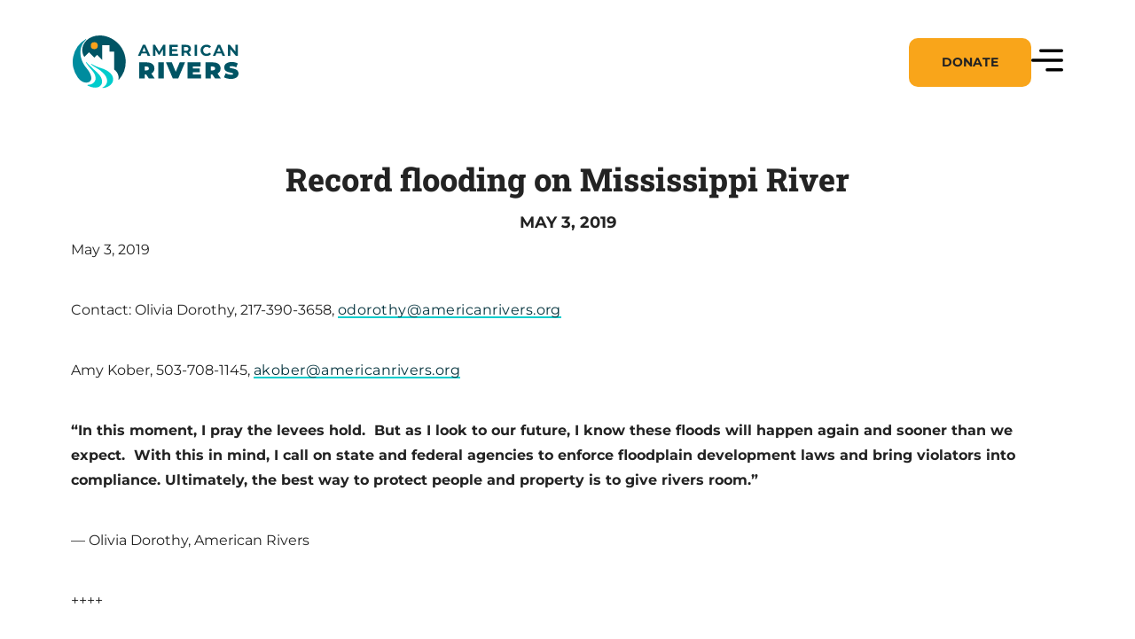

--- FILE ---
content_type: text/css
request_url: https://www.americanrivers.org/wp-content/themes/americanrivers/dist/css/frontend.min.css?ver=1769183811
body_size: 34671
content:
@charset "UTF-8";
/*! normalize.css v8.0.1 | MIT License | github.com/necolas/normalize.css */html{line-height:1.15;-webkit-text-size-adjust:100%}body{margin:0}main{display:block}h1{font-size:2em;margin:.67em 0}hr{box-sizing:content-box;height:0;overflow:visible}pre{font-family:monospace,monospace;font-size:1em}a{background-color:transparent}abbr[title]{border-bottom:none;text-decoration:underline;-webkit-text-decoration:underline dotted currentColor;text-decoration:underline dotted currentColor}b,strong{font-weight:bolder}code,kbd,samp{font-family:monospace,monospace;font-size:1em}small{font-size:80%}sub,sup{font-size:75%;line-height:0;position:relative;vertical-align:baseline}sub{bottom:-.25em}sup{top:-.5em}img{border-style:none}button,input,optgroup,select,textarea{font-family:inherit;font-size:100%;line-height:1.15;margin:0}button,input{overflow:visible}button,select{text-transform:none}[type=button],[type=reset],[type=submit],button{-webkit-appearance:button}[type=button]::-moz-focus-inner,[type=reset]::-moz-focus-inner,[type=submit]::-moz-focus-inner,button::-moz-focus-inner{border-style:none;padding:0}[type=button]:-moz-focusring,[type=reset]:-moz-focusring,[type=submit]:-moz-focusring,button:-moz-focusring{outline:1px dotted ButtonText}fieldset{padding:.35em .75em .625em}legend{box-sizing:border-box;color:inherit;display:table;max-width:100%;padding:0;white-space:normal}progress{vertical-align:baseline}textarea{overflow:auto}[type=checkbox],[type=radio]{box-sizing:border-box;padding:0}[type=number]::-webkit-inner-spin-button,[type=number]::-webkit-outer-spin-button{height:auto}[type=search]{-webkit-appearance:textfield;outline-offset:-2px}[type=search]::-webkit-search-decoration{-webkit-appearance:none}::-webkit-file-upload-button{-webkit-appearance:button;font:inherit}details{display:block}summary{display:list-item}[hidden],template{display:none}[data-aos][data-aos][data-aos-duration="50"],body[data-aos-duration="50"] [data-aos]{transition-duration:50ms}[data-aos][data-aos][data-aos-delay="50"],body[data-aos-delay="50"] [data-aos]{transition-delay:0}[data-aos][data-aos][data-aos-delay="50"].aos-animate,body[data-aos-delay="50"] [data-aos].aos-animate{transition-delay:50ms}[data-aos][data-aos][data-aos-duration="100"],body[data-aos-duration="100"] [data-aos]{transition-duration:.1s}[data-aos][data-aos][data-aos-delay="100"],body[data-aos-delay="100"] [data-aos]{transition-delay:0}[data-aos][data-aos][data-aos-delay="100"].aos-animate,body[data-aos-delay="100"] [data-aos].aos-animate{transition-delay:.1s}[data-aos][data-aos][data-aos-duration="150"],body[data-aos-duration="150"] [data-aos]{transition-duration:.15s}[data-aos][data-aos][data-aos-delay="150"],body[data-aos-delay="150"] [data-aos]{transition-delay:0}[data-aos][data-aos][data-aos-delay="150"].aos-animate,body[data-aos-delay="150"] [data-aos].aos-animate{transition-delay:.15s}[data-aos][data-aos][data-aos-duration="200"],body[data-aos-duration="200"] [data-aos]{transition-duration:.2s}[data-aos][data-aos][data-aos-delay="200"],body[data-aos-delay="200"] [data-aos]{transition-delay:0}[data-aos][data-aos][data-aos-delay="200"].aos-animate,body[data-aos-delay="200"] [data-aos].aos-animate{transition-delay:.2s}[data-aos][data-aos][data-aos-duration="250"],body[data-aos-duration="250"] [data-aos]{transition-duration:.25s}[data-aos][data-aos][data-aos-delay="250"],body[data-aos-delay="250"] [data-aos]{transition-delay:0}[data-aos][data-aos][data-aos-delay="250"].aos-animate,body[data-aos-delay="250"] [data-aos].aos-animate{transition-delay:.25s}[data-aos][data-aos][data-aos-duration="300"],body[data-aos-duration="300"] [data-aos]{transition-duration:.3s}[data-aos][data-aos][data-aos-delay="300"],body[data-aos-delay="300"] [data-aos]{transition-delay:0}[data-aos][data-aos][data-aos-delay="300"].aos-animate,body[data-aos-delay="300"] [data-aos].aos-animate{transition-delay:.3s}[data-aos][data-aos][data-aos-duration="350"],body[data-aos-duration="350"] [data-aos]{transition-duration:.35s}[data-aos][data-aos][data-aos-delay="350"],body[data-aos-delay="350"] [data-aos]{transition-delay:0}[data-aos][data-aos][data-aos-delay="350"].aos-animate,body[data-aos-delay="350"] [data-aos].aos-animate{transition-delay:.35s}[data-aos][data-aos][data-aos-duration="400"],body[data-aos-duration="400"] [data-aos]{transition-duration:.4s}[data-aos][data-aos][data-aos-delay="400"],body[data-aos-delay="400"] [data-aos]{transition-delay:0}[data-aos][data-aos][data-aos-delay="400"].aos-animate,body[data-aos-delay="400"] [data-aos].aos-animate{transition-delay:.4s}[data-aos][data-aos][data-aos-duration="450"],body[data-aos-duration="450"] [data-aos]{transition-duration:.45s}[data-aos][data-aos][data-aos-delay="450"],body[data-aos-delay="450"] [data-aos]{transition-delay:0}[data-aos][data-aos][data-aos-delay="450"].aos-animate,body[data-aos-delay="450"] [data-aos].aos-animate{transition-delay:.45s}[data-aos][data-aos][data-aos-duration="500"],body[data-aos-duration="500"] [data-aos]{transition-duration:.5s}[data-aos][data-aos][data-aos-delay="500"],body[data-aos-delay="500"] [data-aos]{transition-delay:0}[data-aos][data-aos][data-aos-delay="500"].aos-animate,body[data-aos-delay="500"] [data-aos].aos-animate{transition-delay:.5s}[data-aos][data-aos][data-aos-duration="550"],body[data-aos-duration="550"] [data-aos]{transition-duration:.55s}[data-aos][data-aos][data-aos-delay="550"],body[data-aos-delay="550"] [data-aos]{transition-delay:0}[data-aos][data-aos][data-aos-delay="550"].aos-animate,body[data-aos-delay="550"] [data-aos].aos-animate{transition-delay:.55s}[data-aos][data-aos][data-aos-duration="600"],body[data-aos-duration="600"] [data-aos]{transition-duration:.6s}[data-aos][data-aos][data-aos-delay="600"],body[data-aos-delay="600"] [data-aos]{transition-delay:0}[data-aos][data-aos][data-aos-delay="600"].aos-animate,body[data-aos-delay="600"] [data-aos].aos-animate{transition-delay:.6s}[data-aos][data-aos][data-aos-duration="650"],body[data-aos-duration="650"] [data-aos]{transition-duration:.65s}[data-aos][data-aos][data-aos-delay="650"],body[data-aos-delay="650"] [data-aos]{transition-delay:0}[data-aos][data-aos][data-aos-delay="650"].aos-animate,body[data-aos-delay="650"] [data-aos].aos-animate{transition-delay:.65s}[data-aos][data-aos][data-aos-duration="700"],body[data-aos-duration="700"] [data-aos]{transition-duration:.7s}[data-aos][data-aos][data-aos-delay="700"],body[data-aos-delay="700"] [data-aos]{transition-delay:0}[data-aos][data-aos][data-aos-delay="700"].aos-animate,body[data-aos-delay="700"] [data-aos].aos-animate{transition-delay:.7s}[data-aos][data-aos][data-aos-duration="750"],body[data-aos-duration="750"] [data-aos]{transition-duration:.75s}[data-aos][data-aos][data-aos-delay="750"],body[data-aos-delay="750"] [data-aos]{transition-delay:0}[data-aos][data-aos][data-aos-delay="750"].aos-animate,body[data-aos-delay="750"] [data-aos].aos-animate{transition-delay:.75s}[data-aos][data-aos][data-aos-duration="800"],body[data-aos-duration="800"] [data-aos]{transition-duration:.8s}[data-aos][data-aos][data-aos-delay="800"],body[data-aos-delay="800"] [data-aos]{transition-delay:0}[data-aos][data-aos][data-aos-delay="800"].aos-animate,body[data-aos-delay="800"] [data-aos].aos-animate{transition-delay:.8s}[data-aos][data-aos][data-aos-duration="850"],body[data-aos-duration="850"] [data-aos]{transition-duration:.85s}[data-aos][data-aos][data-aos-delay="850"],body[data-aos-delay="850"] [data-aos]{transition-delay:0}[data-aos][data-aos][data-aos-delay="850"].aos-animate,body[data-aos-delay="850"] [data-aos].aos-animate{transition-delay:.85s}[data-aos][data-aos][data-aos-duration="900"],body[data-aos-duration="900"] [data-aos]{transition-duration:.9s}[data-aos][data-aos][data-aos-delay="900"],body[data-aos-delay="900"] [data-aos]{transition-delay:0}[data-aos][data-aos][data-aos-delay="900"].aos-animate,body[data-aos-delay="900"] [data-aos].aos-animate{transition-delay:.9s}[data-aos][data-aos][data-aos-duration="950"],body[data-aos-duration="950"] [data-aos]{transition-duration:.95s}[data-aos][data-aos][data-aos-delay="950"],body[data-aos-delay="950"] [data-aos]{transition-delay:0}[data-aos][data-aos][data-aos-delay="950"].aos-animate,body[data-aos-delay="950"] [data-aos].aos-animate{transition-delay:.95s}[data-aos][data-aos][data-aos-duration="1000"],body[data-aos-duration="1000"] [data-aos]{transition-duration:1s}[data-aos][data-aos][data-aos-delay="1000"],body[data-aos-delay="1000"] [data-aos]{transition-delay:0}[data-aos][data-aos][data-aos-delay="1000"].aos-animate,body[data-aos-delay="1000"] [data-aos].aos-animate{transition-delay:1s}[data-aos][data-aos][data-aos-duration="1050"],body[data-aos-duration="1050"] [data-aos]{transition-duration:1.05s}[data-aos][data-aos][data-aos-delay="1050"],body[data-aos-delay="1050"] [data-aos]{transition-delay:0}[data-aos][data-aos][data-aos-delay="1050"].aos-animate,body[data-aos-delay="1050"] [data-aos].aos-animate{transition-delay:1.05s}[data-aos][data-aos][data-aos-duration="1100"],body[data-aos-duration="1100"] [data-aos]{transition-duration:1.1s}[data-aos][data-aos][data-aos-delay="1100"],body[data-aos-delay="1100"] [data-aos]{transition-delay:0}[data-aos][data-aos][data-aos-delay="1100"].aos-animate,body[data-aos-delay="1100"] [data-aos].aos-animate{transition-delay:1.1s}[data-aos][data-aos][data-aos-duration="1150"],body[data-aos-duration="1150"] [data-aos]{transition-duration:1.15s}[data-aos][data-aos][data-aos-delay="1150"],body[data-aos-delay="1150"] [data-aos]{transition-delay:0}[data-aos][data-aos][data-aos-delay="1150"].aos-animate,body[data-aos-delay="1150"] [data-aos].aos-animate{transition-delay:1.15s}[data-aos][data-aos][data-aos-duration="1200"],body[data-aos-duration="1200"] [data-aos]{transition-duration:1.2s}[data-aos][data-aos][data-aos-delay="1200"],body[data-aos-delay="1200"] [data-aos]{transition-delay:0}[data-aos][data-aos][data-aos-delay="1200"].aos-animate,body[data-aos-delay="1200"] [data-aos].aos-animate{transition-delay:1.2s}[data-aos][data-aos][data-aos-duration="1250"],body[data-aos-duration="1250"] [data-aos]{transition-duration:1.25s}[data-aos][data-aos][data-aos-delay="1250"],body[data-aos-delay="1250"] [data-aos]{transition-delay:0}[data-aos][data-aos][data-aos-delay="1250"].aos-animate,body[data-aos-delay="1250"] [data-aos].aos-animate{transition-delay:1.25s}[data-aos][data-aos][data-aos-duration="1300"],body[data-aos-duration="1300"] [data-aos]{transition-duration:1.3s}[data-aos][data-aos][data-aos-delay="1300"],body[data-aos-delay="1300"] [data-aos]{transition-delay:0}[data-aos][data-aos][data-aos-delay="1300"].aos-animate,body[data-aos-delay="1300"] [data-aos].aos-animate{transition-delay:1.3s}[data-aos][data-aos][data-aos-duration="1350"],body[data-aos-duration="1350"] [data-aos]{transition-duration:1.35s}[data-aos][data-aos][data-aos-delay="1350"],body[data-aos-delay="1350"] [data-aos]{transition-delay:0}[data-aos][data-aos][data-aos-delay="1350"].aos-animate,body[data-aos-delay="1350"] [data-aos].aos-animate{transition-delay:1.35s}[data-aos][data-aos][data-aos-duration="1400"],body[data-aos-duration="1400"] [data-aos]{transition-duration:1.4s}[data-aos][data-aos][data-aos-delay="1400"],body[data-aos-delay="1400"] [data-aos]{transition-delay:0}[data-aos][data-aos][data-aos-delay="1400"].aos-animate,body[data-aos-delay="1400"] [data-aos].aos-animate{transition-delay:1.4s}[data-aos][data-aos][data-aos-duration="1450"],body[data-aos-duration="1450"] [data-aos]{transition-duration:1.45s}[data-aos][data-aos][data-aos-delay="1450"],body[data-aos-delay="1450"] [data-aos]{transition-delay:0}[data-aos][data-aos][data-aos-delay="1450"].aos-animate,body[data-aos-delay="1450"] [data-aos].aos-animate{transition-delay:1.45s}[data-aos][data-aos][data-aos-duration="1500"],body[data-aos-duration="1500"] [data-aos]{transition-duration:1.5s}[data-aos][data-aos][data-aos-delay="1500"],body[data-aos-delay="1500"] [data-aos]{transition-delay:0}[data-aos][data-aos][data-aos-delay="1500"].aos-animate,body[data-aos-delay="1500"] [data-aos].aos-animate{transition-delay:1.5s}[data-aos][data-aos][data-aos-duration="1550"],body[data-aos-duration="1550"] [data-aos]{transition-duration:1.55s}[data-aos][data-aos][data-aos-delay="1550"],body[data-aos-delay="1550"] [data-aos]{transition-delay:0}[data-aos][data-aos][data-aos-delay="1550"].aos-animate,body[data-aos-delay="1550"] [data-aos].aos-animate{transition-delay:1.55s}[data-aos][data-aos][data-aos-duration="1600"],body[data-aos-duration="1600"] [data-aos]{transition-duration:1.6s}[data-aos][data-aos][data-aos-delay="1600"],body[data-aos-delay="1600"] [data-aos]{transition-delay:0}[data-aos][data-aos][data-aos-delay="1600"].aos-animate,body[data-aos-delay="1600"] [data-aos].aos-animate{transition-delay:1.6s}[data-aos][data-aos][data-aos-duration="1650"],body[data-aos-duration="1650"] [data-aos]{transition-duration:1.65s}[data-aos][data-aos][data-aos-delay="1650"],body[data-aos-delay="1650"] [data-aos]{transition-delay:0}[data-aos][data-aos][data-aos-delay="1650"].aos-animate,body[data-aos-delay="1650"] [data-aos].aos-animate{transition-delay:1.65s}[data-aos][data-aos][data-aos-duration="1700"],body[data-aos-duration="1700"] [data-aos]{transition-duration:1.7s}[data-aos][data-aos][data-aos-delay="1700"],body[data-aos-delay="1700"] [data-aos]{transition-delay:0}[data-aos][data-aos][data-aos-delay="1700"].aos-animate,body[data-aos-delay="1700"] [data-aos].aos-animate{transition-delay:1.7s}[data-aos][data-aos][data-aos-duration="1750"],body[data-aos-duration="1750"] [data-aos]{transition-duration:1.75s}[data-aos][data-aos][data-aos-delay="1750"],body[data-aos-delay="1750"] [data-aos]{transition-delay:0}[data-aos][data-aos][data-aos-delay="1750"].aos-animate,body[data-aos-delay="1750"] [data-aos].aos-animate{transition-delay:1.75s}[data-aos][data-aos][data-aos-duration="1800"],body[data-aos-duration="1800"] [data-aos]{transition-duration:1.8s}[data-aos][data-aos][data-aos-delay="1800"],body[data-aos-delay="1800"] [data-aos]{transition-delay:0}[data-aos][data-aos][data-aos-delay="1800"].aos-animate,body[data-aos-delay="1800"] [data-aos].aos-animate{transition-delay:1.8s}[data-aos][data-aos][data-aos-duration="1850"],body[data-aos-duration="1850"] [data-aos]{transition-duration:1.85s}[data-aos][data-aos][data-aos-delay="1850"],body[data-aos-delay="1850"] [data-aos]{transition-delay:0}[data-aos][data-aos][data-aos-delay="1850"].aos-animate,body[data-aos-delay="1850"] [data-aos].aos-animate{transition-delay:1.85s}[data-aos][data-aos][data-aos-duration="1900"],body[data-aos-duration="1900"] [data-aos]{transition-duration:1.9s}[data-aos][data-aos][data-aos-delay="1900"],body[data-aos-delay="1900"] [data-aos]{transition-delay:0}[data-aos][data-aos][data-aos-delay="1900"].aos-animate,body[data-aos-delay="1900"] [data-aos].aos-animate{transition-delay:1.9s}[data-aos][data-aos][data-aos-duration="1950"],body[data-aos-duration="1950"] [data-aos]{transition-duration:1.95s}[data-aos][data-aos][data-aos-delay="1950"],body[data-aos-delay="1950"] [data-aos]{transition-delay:0}[data-aos][data-aos][data-aos-delay="1950"].aos-animate,body[data-aos-delay="1950"] [data-aos].aos-animate{transition-delay:1.95s}[data-aos][data-aos][data-aos-duration="2000"],body[data-aos-duration="2000"] [data-aos]{transition-duration:2s}[data-aos][data-aos][data-aos-delay="2000"],body[data-aos-delay="2000"] [data-aos]{transition-delay:0}[data-aos][data-aos][data-aos-delay="2000"].aos-animate,body[data-aos-delay="2000"] [data-aos].aos-animate{transition-delay:2s}[data-aos][data-aos][data-aos-duration="2050"],body[data-aos-duration="2050"] [data-aos]{transition-duration:2.05s}[data-aos][data-aos][data-aos-delay="2050"],body[data-aos-delay="2050"] [data-aos]{transition-delay:0}[data-aos][data-aos][data-aos-delay="2050"].aos-animate,body[data-aos-delay="2050"] [data-aos].aos-animate{transition-delay:2.05s}[data-aos][data-aos][data-aos-duration="2100"],body[data-aos-duration="2100"] [data-aos]{transition-duration:2.1s}[data-aos][data-aos][data-aos-delay="2100"],body[data-aos-delay="2100"] [data-aos]{transition-delay:0}[data-aos][data-aos][data-aos-delay="2100"].aos-animate,body[data-aos-delay="2100"] [data-aos].aos-animate{transition-delay:2.1s}[data-aos][data-aos][data-aos-duration="2150"],body[data-aos-duration="2150"] [data-aos]{transition-duration:2.15s}[data-aos][data-aos][data-aos-delay="2150"],body[data-aos-delay="2150"] [data-aos]{transition-delay:0}[data-aos][data-aos][data-aos-delay="2150"].aos-animate,body[data-aos-delay="2150"] [data-aos].aos-animate{transition-delay:2.15s}[data-aos][data-aos][data-aos-duration="2200"],body[data-aos-duration="2200"] [data-aos]{transition-duration:2.2s}[data-aos][data-aos][data-aos-delay="2200"],body[data-aos-delay="2200"] [data-aos]{transition-delay:0}[data-aos][data-aos][data-aos-delay="2200"].aos-animate,body[data-aos-delay="2200"] [data-aos].aos-animate{transition-delay:2.2s}[data-aos][data-aos][data-aos-duration="2250"],body[data-aos-duration="2250"] [data-aos]{transition-duration:2.25s}[data-aos][data-aos][data-aos-delay="2250"],body[data-aos-delay="2250"] [data-aos]{transition-delay:0}[data-aos][data-aos][data-aos-delay="2250"].aos-animate,body[data-aos-delay="2250"] [data-aos].aos-animate{transition-delay:2.25s}[data-aos][data-aos][data-aos-duration="2300"],body[data-aos-duration="2300"] [data-aos]{transition-duration:2.3s}[data-aos][data-aos][data-aos-delay="2300"],body[data-aos-delay="2300"] [data-aos]{transition-delay:0}[data-aos][data-aos][data-aos-delay="2300"].aos-animate,body[data-aos-delay="2300"] [data-aos].aos-animate{transition-delay:2.3s}[data-aos][data-aos][data-aos-duration="2350"],body[data-aos-duration="2350"] [data-aos]{transition-duration:2.35s}[data-aos][data-aos][data-aos-delay="2350"],body[data-aos-delay="2350"] [data-aos]{transition-delay:0}[data-aos][data-aos][data-aos-delay="2350"].aos-animate,body[data-aos-delay="2350"] [data-aos].aos-animate{transition-delay:2.35s}[data-aos][data-aos][data-aos-duration="2400"],body[data-aos-duration="2400"] [data-aos]{transition-duration:2.4s}[data-aos][data-aos][data-aos-delay="2400"],body[data-aos-delay="2400"] [data-aos]{transition-delay:0}[data-aos][data-aos][data-aos-delay="2400"].aos-animate,body[data-aos-delay="2400"] [data-aos].aos-animate{transition-delay:2.4s}[data-aos][data-aos][data-aos-duration="2450"],body[data-aos-duration="2450"] [data-aos]{transition-duration:2.45s}[data-aos][data-aos][data-aos-delay="2450"],body[data-aos-delay="2450"] [data-aos]{transition-delay:0}[data-aos][data-aos][data-aos-delay="2450"].aos-animate,body[data-aos-delay="2450"] [data-aos].aos-animate{transition-delay:2.45s}[data-aos][data-aos][data-aos-duration="2500"],body[data-aos-duration="2500"] [data-aos]{transition-duration:2.5s}[data-aos][data-aos][data-aos-delay="2500"],body[data-aos-delay="2500"] [data-aos]{transition-delay:0}[data-aos][data-aos][data-aos-delay="2500"].aos-animate,body[data-aos-delay="2500"] [data-aos].aos-animate{transition-delay:2.5s}[data-aos][data-aos][data-aos-duration="2550"],body[data-aos-duration="2550"] [data-aos]{transition-duration:2.55s}[data-aos][data-aos][data-aos-delay="2550"],body[data-aos-delay="2550"] [data-aos]{transition-delay:0}[data-aos][data-aos][data-aos-delay="2550"].aos-animate,body[data-aos-delay="2550"] [data-aos].aos-animate{transition-delay:2.55s}[data-aos][data-aos][data-aos-duration="2600"],body[data-aos-duration="2600"] [data-aos]{transition-duration:2.6s}[data-aos][data-aos][data-aos-delay="2600"],body[data-aos-delay="2600"] [data-aos]{transition-delay:0}[data-aos][data-aos][data-aos-delay="2600"].aos-animate,body[data-aos-delay="2600"] [data-aos].aos-animate{transition-delay:2.6s}[data-aos][data-aos][data-aos-duration="2650"],body[data-aos-duration="2650"] [data-aos]{transition-duration:2.65s}[data-aos][data-aos][data-aos-delay="2650"],body[data-aos-delay="2650"] [data-aos]{transition-delay:0}[data-aos][data-aos][data-aos-delay="2650"].aos-animate,body[data-aos-delay="2650"] [data-aos].aos-animate{transition-delay:2.65s}[data-aos][data-aos][data-aos-duration="2700"],body[data-aos-duration="2700"] [data-aos]{transition-duration:2.7s}[data-aos][data-aos][data-aos-delay="2700"],body[data-aos-delay="2700"] [data-aos]{transition-delay:0}[data-aos][data-aos][data-aos-delay="2700"].aos-animate,body[data-aos-delay="2700"] [data-aos].aos-animate{transition-delay:2.7s}[data-aos][data-aos][data-aos-duration="2750"],body[data-aos-duration="2750"] [data-aos]{transition-duration:2.75s}[data-aos][data-aos][data-aos-delay="2750"],body[data-aos-delay="2750"] [data-aos]{transition-delay:0}[data-aos][data-aos][data-aos-delay="2750"].aos-animate,body[data-aos-delay="2750"] [data-aos].aos-animate{transition-delay:2.75s}[data-aos][data-aos][data-aos-duration="2800"],body[data-aos-duration="2800"] [data-aos]{transition-duration:2.8s}[data-aos][data-aos][data-aos-delay="2800"],body[data-aos-delay="2800"] [data-aos]{transition-delay:0}[data-aos][data-aos][data-aos-delay="2800"].aos-animate,body[data-aos-delay="2800"] [data-aos].aos-animate{transition-delay:2.8s}[data-aos][data-aos][data-aos-duration="2850"],body[data-aos-duration="2850"] [data-aos]{transition-duration:2.85s}[data-aos][data-aos][data-aos-delay="2850"],body[data-aos-delay="2850"] [data-aos]{transition-delay:0}[data-aos][data-aos][data-aos-delay="2850"].aos-animate,body[data-aos-delay="2850"] [data-aos].aos-animate{transition-delay:2.85s}[data-aos][data-aos][data-aos-duration="2900"],body[data-aos-duration="2900"] [data-aos]{transition-duration:2.9s}[data-aos][data-aos][data-aos-delay="2900"],body[data-aos-delay="2900"] [data-aos]{transition-delay:0}[data-aos][data-aos][data-aos-delay="2900"].aos-animate,body[data-aos-delay="2900"] [data-aos].aos-animate{transition-delay:2.9s}[data-aos][data-aos][data-aos-duration="2950"],body[data-aos-duration="2950"] [data-aos]{transition-duration:2.95s}[data-aos][data-aos][data-aos-delay="2950"],body[data-aos-delay="2950"] [data-aos]{transition-delay:0}[data-aos][data-aos][data-aos-delay="2950"].aos-animate,body[data-aos-delay="2950"] [data-aos].aos-animate{transition-delay:2.95s}[data-aos][data-aos][data-aos-duration="3000"],body[data-aos-duration="3000"] [data-aos]{transition-duration:3s}[data-aos][data-aos][data-aos-delay="3000"],body[data-aos-delay="3000"] [data-aos]{transition-delay:0}[data-aos][data-aos][data-aos-delay="3000"].aos-animate,body[data-aos-delay="3000"] [data-aos].aos-animate{transition-delay:3s}[data-aos][data-aos][data-aos-easing=linear],body[data-aos-easing=linear] [data-aos]{transition-timing-function:cubic-bezier(.25,.25,.75,.75)}[data-aos][data-aos][data-aos-easing=ease],body[data-aos-easing=ease] [data-aos]{transition-timing-function:ease}[data-aos][data-aos][data-aos-easing=ease-in],body[data-aos-easing=ease-in] [data-aos]{transition-timing-function:ease-in}[data-aos][data-aos][data-aos-easing=ease-out],body[data-aos-easing=ease-out] [data-aos]{transition-timing-function:ease-out}[data-aos][data-aos][data-aos-easing=ease-in-out],body[data-aos-easing=ease-in-out] [data-aos]{transition-timing-function:ease-in-out}[data-aos][data-aos][data-aos-easing=ease-in-back],body[data-aos-easing=ease-in-back] [data-aos]{transition-timing-function:cubic-bezier(.6,-.28,.735,.045)}[data-aos][data-aos][data-aos-easing=ease-out-back],body[data-aos-easing=ease-out-back] [data-aos]{transition-timing-function:cubic-bezier(.175,.885,.32,1.275)}[data-aos][data-aos][data-aos-easing=ease-in-out-back],body[data-aos-easing=ease-in-out-back] [data-aos]{transition-timing-function:cubic-bezier(.68,-.55,.265,1.55)}[data-aos][data-aos][data-aos-easing=ease-in-sine],body[data-aos-easing=ease-in-sine] [data-aos]{transition-timing-function:cubic-bezier(.47,0,.745,.715)}[data-aos][data-aos][data-aos-easing=ease-out-sine],body[data-aos-easing=ease-out-sine] [data-aos]{transition-timing-function:cubic-bezier(.39,.575,.565,1)}[data-aos][data-aos][data-aos-easing=ease-in-out-sine],body[data-aos-easing=ease-in-out-sine] [data-aos]{transition-timing-function:cubic-bezier(.445,.05,.55,.95)}[data-aos][data-aos][data-aos-easing=ease-in-quad],body[data-aos-easing=ease-in-quad] [data-aos]{transition-timing-function:cubic-bezier(.55,.085,.68,.53)}[data-aos][data-aos][data-aos-easing=ease-out-quad],body[data-aos-easing=ease-out-quad] [data-aos]{transition-timing-function:cubic-bezier(.25,.46,.45,.94)}[data-aos][data-aos][data-aos-easing=ease-in-out-quad],body[data-aos-easing=ease-in-out-quad] [data-aos]{transition-timing-function:cubic-bezier(.455,.03,.515,.955)}[data-aos][data-aos][data-aos-easing=ease-in-cubic],body[data-aos-easing=ease-in-cubic] [data-aos]{transition-timing-function:cubic-bezier(.55,.085,.68,.53)}[data-aos][data-aos][data-aos-easing=ease-out-cubic],body[data-aos-easing=ease-out-cubic] [data-aos]{transition-timing-function:cubic-bezier(.25,.46,.45,.94)}[data-aos][data-aos][data-aos-easing=ease-in-out-cubic],body[data-aos-easing=ease-in-out-cubic] [data-aos]{transition-timing-function:cubic-bezier(.455,.03,.515,.955)}[data-aos][data-aos][data-aos-easing=ease-in-quart],body[data-aos-easing=ease-in-quart] [data-aos]{transition-timing-function:cubic-bezier(.55,.085,.68,.53)}[data-aos][data-aos][data-aos-easing=ease-out-quart],body[data-aos-easing=ease-out-quart] [data-aos]{transition-timing-function:cubic-bezier(.25,.46,.45,.94)}[data-aos][data-aos][data-aos-easing=ease-in-out-quart],body[data-aos-easing=ease-in-out-quart] [data-aos]{transition-timing-function:cubic-bezier(.455,.03,.515,.955)}[data-aos^=fade][data-aos^=fade]{opacity:0;transition-property:opacity,transform}[data-aos^=fade][data-aos^=fade].aos-animate{opacity:1;transform:translateZ(0)}[data-aos=fade-up]{transform:translate3d(0,100px,0)}[data-aos=fade-down]{transform:translate3d(0,-100px,0)}[data-aos=fade-right]{transform:translate3d(-100px,0,0)}[data-aos=fade-left]{transform:translate3d(100px,0,0)}[data-aos=fade-up-right]{transform:translate3d(-100px,100px,0)}[data-aos=fade-up-left]{transform:translate3d(100px,100px,0)}[data-aos=fade-down-right]{transform:translate3d(-100px,-100px,0)}[data-aos=fade-down-left]{transform:translate3d(100px,-100px,0)}[data-aos^=zoom][data-aos^=zoom]{opacity:0;transition-property:opacity,transform}[data-aos^=zoom][data-aos^=zoom].aos-animate{opacity:1;transform:translateZ(0) scale(1)}[data-aos=zoom-in]{transform:scale(.6)}[data-aos=zoom-in-up]{transform:translate3d(0,100px,0) scale(.6)}[data-aos=zoom-in-down]{transform:translate3d(0,-100px,0) scale(.6)}[data-aos=zoom-in-right]{transform:translate3d(-100px,0,0) scale(.6)}[data-aos=zoom-in-left]{transform:translate3d(100px,0,0) scale(.6)}[data-aos=zoom-out]{transform:scale(1.2)}[data-aos=zoom-out-up]{transform:translate3d(0,100px,0) scale(1.2)}[data-aos=zoom-out-down]{transform:translate3d(0,-100px,0) scale(1.2)}[data-aos=zoom-out-right]{transform:translate3d(-100px,0,0) scale(1.2)}[data-aos=zoom-out-left]{transform:translate3d(100px,0,0) scale(1.2)}[data-aos^=slide][data-aos^=slide]{transition-property:transform}[data-aos^=slide][data-aos^=slide].aos-animate{transform:translateZ(0)}[data-aos=slide-up]{transform:translate3d(0,100%,0)}[data-aos=slide-down]{transform:translate3d(0,-100%,0)}[data-aos=slide-right]{transform:translate3d(-100%,0,0)}[data-aos=slide-left]{transform:translate3d(100%,0,0)}[data-aos^=flip][data-aos^=flip]{-webkit-backface-visibility:hidden;backface-visibility:hidden;transition-property:transform}[data-aos=flip-left]{transform:perspective(2500px) rotateY(-100deg)}[data-aos=flip-left].aos-animate{transform:perspective(2500px) rotateY(0)}[data-aos=flip-right]{transform:perspective(2500px) rotateY(100deg)}[data-aos=flip-right].aos-animate{transform:perspective(2500px) rotateY(0)}[data-aos=flip-up]{transform:perspective(2500px) rotateX(-100deg)}[data-aos=flip-up].aos-animate{transform:perspective(2500px) rotateX(0)}[data-aos=flip-down]{transform:perspective(2500px) rotateX(100deg)}[data-aos=flip-down].aos-animate{transform:perspective(2500px) rotateX(0)}@font-face{font-family:swiper-icons;src:url("data:application/font-woff;charset=utf-8;base64, [base64]//wADZ2x5ZgAAAywAAADMAAAD2MHtryVoZWFkAAABbAAAADAAAAA2E2+eoWhoZWEAAAGcAAAAHwAAACQC9gDzaG10eAAAAigAAAAZAAAArgJkABFsb2NhAAAC0AAAAFoAAABaFQAUGG1heHAAAAG8AAAAHwAAACAAcABAbmFtZQAAA/gAAAE5AAACXvFdBwlwb3N0AAAFNAAAAGIAAACE5s74hXjaY2BkYGAAYpf5Hu/j+W2+MnAzMYDAzaX6QjD6/4//Bxj5GA8AuRwMYGkAPywL13jaY2BkYGA88P8Agx4j+/8fQDYfA1AEBWgDAIB2BOoAeNpjYGRgYNBh4GdgYgABEMnIABJzYNADCQAACWgAsQB42mNgYfzCOIGBlYGB0YcxjYGBwR1Kf2WQZGhhYGBiYGVmgAFGBiQQkOaawtDAoMBQxXjg/wEGPcYDDA4wNUA2CCgwsAAAO4EL6gAAeNpj2M0gyAACqxgGNWBkZ2D4/wMA+xkDdgAAAHjaY2BgYGaAYBkGRgYQiAHyGMF8FgYHIM3DwMHABGQrMOgyWDLEM1T9/w8UBfEMgLzE////P/5//f/V/xv+r4eaAAeMbAxwIUYmIMHEgKYAYjUcsDAwsLKxc3BycfPw8jEQA/[base64]/uznmfPFBNODM2K7MTQ45YEAZqGP81AmGGcF3iPqOop0r1SPTaTbVkfUe4HXj97wYE+yNwWYxwWu4v1ugWHgo3S1XdZEVqWM7ET0cfnLGxWfkgR42o2PvWrDMBSFj/IHLaF0zKjRgdiVMwScNRAoWUoH78Y2icB/yIY09An6AH2Bdu/UB+yxopYshQiEvnvu0dURgDt8QeC8PDw7Fpji3fEA4z/PEJ6YOB5hKh4dj3EvXhxPqH/SKUY3rJ7srZ4FZnh1PMAtPhwP6fl2PMJMPDgeQ4rY8YT6Gzao0eAEA409DuggmTnFnOcSCiEiLMgxCiTI6Cq5DZUd3Qmp10vO0LaLTd2cjN4fOumlc7lUYbSQcZFkutRG7g6JKZKy0RmdLY680CDnEJ+UMkpFFe1RN7nxdVpXrC4aTtnaurOnYercZg2YVmLN/d/gczfEimrE/fs/bOuq29Zmn8tloORaXgZgGa78yO9/cnXm2BpaGvq25Dv9S4E9+5SIc9PqupJKhYFSSl47+Qcr1mYNAAAAeNptw0cKwkAAAMDZJA8Q7OUJvkLsPfZ6zFVERPy8qHh2YER+3i/BP83vIBLLySsoKimrqKqpa2hp6+jq6RsYGhmbmJqZSy0sraxtbO3sHRydnEMU4uR6yx7JJXveP7WrDycAAAAAAAH//wACeNpjYGRgYOABYhkgZgJCZgZNBkYGLQZtIJsFLMYAAAw3ALgAeNolizEKgDAQBCchRbC2sFER0YD6qVQiBCv/H9ezGI6Z5XBAw8CBK/m5iQQVauVbXLnOrMZv2oLdKFa8Pjuru2hJzGabmOSLzNMzvutpB3N42mNgZGBg4GKQYzBhYMxJLMlj4GBgAYow/P/PAJJhLM6sSoWKfWCAAwDAjgbRAAB42mNgYGBkAIIbCZo5IPrmUn0hGA0AO8EFTQAA");font-weight:400;font-style:normal}:root{--swiper-theme-color:#007aff}.swiper{margin-left:auto;margin-right:auto;position:relative;overflow:hidden;list-style:none;padding:0;z-index:1}.swiper-vertical>.swiper-wrapper{flex-direction:column}.swiper-wrapper{position:relative;width:100%;height:100%;z-index:1;display:flex;transition-property:transform;box-sizing:content-box}.swiper-android .swiper-slide,.swiper-wrapper{transform:translateZ(0)}.swiper-pointer-events{touch-action:pan-y}.swiper-pointer-events.swiper-vertical{touch-action:pan-x}.swiper-slide{flex-shrink:0;width:100%;height:100%;position:relative;transition-property:transform}.swiper-slide-invisible-blank{visibility:hidden}.swiper-autoheight,.swiper-autoheight .swiper-slide{height:auto}.swiper-autoheight .swiper-wrapper{align-items:flex-start;transition-property:transform,height}.swiper-backface-hidden .swiper-slide{transform:translateZ(0);-webkit-backface-visibility:hidden;backface-visibility:hidden}.swiper-3d,.swiper-3d.swiper-css-mode .swiper-wrapper{perspective:1200px}.swiper-3d .swiper-cube-shadow,.swiper-3d .swiper-slide,.swiper-3d .swiper-slide-shadow,.swiper-3d .swiper-slide-shadow-bottom,.swiper-3d .swiper-slide-shadow-left,.swiper-3d .swiper-slide-shadow-right,.swiper-3d .swiper-slide-shadow-top,.swiper-3d .swiper-wrapper{transform-style:preserve-3d}.swiper-3d .swiper-slide-shadow,.swiper-3d .swiper-slide-shadow-bottom,.swiper-3d .swiper-slide-shadow-left,.swiper-3d .swiper-slide-shadow-right,.swiper-3d .swiper-slide-shadow-top{position:absolute;left:0;top:0;width:100%;height:100%;pointer-events:none;z-index:10}.swiper-3d .swiper-slide-shadow{background:rgba(0,0,0,.15)}.swiper-3d .swiper-slide-shadow-left{background-image:linear-gradient(270deg,rgba(0,0,0,.5),transparent)}.swiper-3d .swiper-slide-shadow-right{background-image:linear-gradient(90deg,rgba(0,0,0,.5),transparent)}.swiper-3d .swiper-slide-shadow-top{background-image:linear-gradient(0deg,rgba(0,0,0,.5),transparent)}.swiper-3d .swiper-slide-shadow-bottom{background-image:linear-gradient(180deg,rgba(0,0,0,.5),transparent)}.swiper-css-mode>.swiper-wrapper{overflow:auto;scrollbar-width:none;-ms-overflow-style:none}.swiper-css-mode>.swiper-wrapper::-webkit-scrollbar{display:none}.swiper-css-mode>.swiper-wrapper>.swiper-slide{scroll-snap-align:start start}.swiper-horizontal.swiper-css-mode>.swiper-wrapper{scroll-snap-type:x mandatory}.swiper-vertical.swiper-css-mode>.swiper-wrapper{scroll-snap-type:y mandatory}.swiper-centered>.swiper-wrapper:before{content:"";flex-shrink:0;order:9999}[dir=ltr] .swiper-centered.swiper-horizontal>.swiper-wrapper>.swiper-slide:first-child{margin-left:var(--swiper-centered-offset-before)}[dir=rtl] .swiper-centered.swiper-horizontal>.swiper-wrapper>.swiper-slide:first-child{margin-right:var(--swiper-centered-offset-before)}.swiper-centered.swiper-horizontal>.swiper-wrapper:before{height:100%;min-height:1px;width:var(--swiper-centered-offset-after)}.swiper-centered.swiper-vertical>.swiper-wrapper>.swiper-slide:first-child{margin-top:var(--swiper-centered-offset-before)}.swiper-centered.swiper-vertical>.swiper-wrapper:before{width:100%;min-width:1px;height:var(--swiper-centered-offset-after)}.swiper-centered>.swiper-wrapper>.swiper-slide{scroll-snap-align:center center}.swiper-virtual .swiper-slide{-webkit-backface-visibility:hidden;transform:translateZ(0)}.swiper-virtual.swiper-css-mode .swiper-wrapper:after{content:"";position:absolute;left:0;top:0;pointer-events:none}.swiper-virtual.swiper-css-mode.swiper-horizontal .swiper-wrapper:after{height:1px;width:var(--swiper-virtual-size)}.swiper-virtual.swiper-css-mode.swiper-vertical .swiper-wrapper:after{width:1px;height:var(--swiper-virtual-size)}:root{--swiper-navigation-size:44px}.swiper-button-next,.swiper-button-prev{position:absolute;top:50%;width:27px;width:calc(var(--swiper-navigation-size)/ 44 * 27);height:44px;height:var(--swiper-navigation-size);margin-top:-22px;margin-top:calc(0px - (var(--swiper-navigation-size)/ 2));z-index:10;cursor:pointer;display:flex;align-items:center;justify-content:center;color:#007aff;color:var(--swiper-navigation-color,var(--swiper-theme-color))}.swiper-button-next.swiper-button-disabled,.swiper-button-prev.swiper-button-disabled{opacity:.35;cursor:auto;pointer-events:none}.swiper-button-next.swiper-button-hidden,.swiper-button-prev.swiper-button-hidden{opacity:0;cursor:auto;pointer-events:none}.swiper-navigation-disabled .swiper-button-next,.swiper-navigation-disabled .swiper-button-prev{display:none!important}.swiper-button-next:after,.swiper-button-prev:after{text-transform:none!important;font-family:swiper-icons;font-size:44px;font-size:var(--swiper-navigation-size);letter-spacing:0;font-variant:normal;line-height:1}.swiper-button-prev,.swiper-rtl .swiper-button-next{left:10px;right:auto}.swiper-button-prev:after,.swiper-rtl .swiper-button-next:after{content:"prev"}.swiper-button-next,.swiper-rtl .swiper-button-prev{right:10px;left:auto}.swiper-button-next:after,.swiper-rtl .swiper-button-prev:after{content:"next"}.swiper-button-lock{display:none}.swiper-pagination{position:absolute;text-align:center;transition:opacity .3s;transform:translateZ(0);z-index:10}.swiper-pagination.swiper-pagination-hidden{opacity:0}.swiper-pagination-disabled>.swiper-pagination,.swiper-pagination.swiper-pagination-disabled{display:none!important}.swiper-horizontal>.swiper-pagination-bullets,.swiper-pagination-bullets.swiper-pagination-horizontal,.swiper-pagination-custom,.swiper-pagination-fraction{bottom:10px;left:0;width:100%}.swiper-pagination-bullets-dynamic{overflow:hidden;font-size:0}.swiper-pagination-bullets-dynamic .swiper-pagination-bullet{transform:scale(.33);position:relative}.swiper-pagination-bullets-dynamic .swiper-pagination-bullet-active,.swiper-pagination-bullets-dynamic .swiper-pagination-bullet-active-main{transform:scale(1)}.swiper-pagination-bullets-dynamic .swiper-pagination-bullet-active-prev{transform:scale(.66)}.swiper-pagination-bullets-dynamic .swiper-pagination-bullet-active-prev-prev{transform:scale(.33)}.swiper-pagination-bullets-dynamic .swiper-pagination-bullet-active-next{transform:scale(.66)}.swiper-pagination-bullets-dynamic .swiper-pagination-bullet-active-next-next{transform:scale(.33)}.swiper-pagination-bullet{width:8px;width:var(--swiper-pagination-bullet-width,var(--swiper-pagination-bullet-size,8px));height:8px;height:var(--swiper-pagination-bullet-height,var(--swiper-pagination-bullet-size,8px));display:inline-block;border-radius:50%;background:#000;background:var(--swiper-pagination-bullet-inactive-color,#000);opacity:.2;opacity:var(--swiper-pagination-bullet-inactive-opacity,.2)}button.swiper-pagination-bullet{border:none;margin:0;padding:0;box-shadow:none;-webkit-appearance:none;-moz-appearance:none;appearance:none}.swiper-pagination-clickable .swiper-pagination-bullet{cursor:pointer}.swiper-pagination-bullet:only-child{display:none!important}.swiper-pagination-bullet-active{opacity:1;opacity:var(--swiper-pagination-bullet-opacity,1);background:#007aff;background:var(--swiper-pagination-color,var(--swiper-theme-color))}.swiper-pagination-vertical.swiper-pagination-bullets,.swiper-vertical>.swiper-pagination-bullets{right:10px;top:50%;transform:translate3d(0,-50%,0)}.swiper-pagination-vertical.swiper-pagination-bullets .swiper-pagination-bullet,.swiper-vertical>.swiper-pagination-bullets .swiper-pagination-bullet{margin:6px 0;margin:var(--swiper-pagination-bullet-vertical-gap,6px) 0;display:block}.swiper-pagination-vertical.swiper-pagination-bullets.swiper-pagination-bullets-dynamic,.swiper-vertical>.swiper-pagination-bullets.swiper-pagination-bullets-dynamic{top:50%;transform:translateY(-50%);width:8px}.swiper-pagination-vertical.swiper-pagination-bullets.swiper-pagination-bullets-dynamic .swiper-pagination-bullet,.swiper-vertical>.swiper-pagination-bullets.swiper-pagination-bullets-dynamic .swiper-pagination-bullet{display:inline-block;transition:transform .2s,top .2s}.swiper-horizontal>.swiper-pagination-bullets .swiper-pagination-bullet,.swiper-pagination-horizontal.swiper-pagination-bullets .swiper-pagination-bullet{margin:0 4px;margin:0 var(--swiper-pagination-bullet-horizontal-gap,4px)}.swiper-horizontal>.swiper-pagination-bullets.swiper-pagination-bullets-dynamic,.swiper-pagination-horizontal.swiper-pagination-bullets.swiper-pagination-bullets-dynamic{left:50%;transform:translateX(-50%);white-space:nowrap}.swiper-horizontal>.swiper-pagination-bullets.swiper-pagination-bullets-dynamic .swiper-pagination-bullet,.swiper-pagination-horizontal.swiper-pagination-bullets.swiper-pagination-bullets-dynamic .swiper-pagination-bullet{transition:transform .2s,left .2s}.swiper-horizontal.swiper-rtl>.swiper-pagination-bullets-dynamic .swiper-pagination-bullet{transition:transform .2s,right .2s}.swiper-pagination-progressbar{background:rgba(0,0,0,.25);position:absolute}.swiper-pagination-progressbar .swiper-pagination-progressbar-fill{background:#007aff;background:var(--swiper-pagination-color,var(--swiper-theme-color));position:absolute;left:0;top:0;width:100%;height:100%;transform:scale(0);transform-origin:left top}.swiper-rtl .swiper-pagination-progressbar .swiper-pagination-progressbar-fill{transform-origin:right top}.swiper-horizontal>.swiper-pagination-progressbar,.swiper-pagination-progressbar.swiper-pagination-horizontal,.swiper-pagination-progressbar.swiper-pagination-vertical.swiper-pagination-progressbar-opposite,.swiper-vertical>.swiper-pagination-progressbar.swiper-pagination-progressbar-opposite{width:100%;height:4px;left:0;top:0}.swiper-horizontal>.swiper-pagination-progressbar.swiper-pagination-progressbar-opposite,.swiper-pagination-progressbar.swiper-pagination-horizontal.swiper-pagination-progressbar-opposite,.swiper-pagination-progressbar.swiper-pagination-vertical,.swiper-vertical>.swiper-pagination-progressbar{width:4px;height:100%;left:0;top:0}.swiper-pagination-lock{display:none}.swiper-scrollbar{border-radius:10px;position:relative;-ms-touch-action:none;background:rgba(0,0,0,.1)}.swiper-scrollbar-disabled>.swiper-scrollbar,.swiper-scrollbar.swiper-scrollbar-disabled{display:none!important}.swiper-horizontal>.swiper-scrollbar,.swiper-scrollbar.swiper-scrollbar-horizontal{position:absolute;left:1%;bottom:3px;z-index:50;height:5px;width:98%}.swiper-scrollbar.swiper-scrollbar-vertical,.swiper-vertical>.swiper-scrollbar{position:absolute;right:3px;top:1%;z-index:50;width:5px;height:98%}.swiper-scrollbar-drag{height:100%;width:100%;position:relative;background:rgba(0,0,0,.5);border-radius:10px;left:0;top:0}.swiper-scrollbar-cursor-drag{cursor:move}.swiper-scrollbar-lock{display:none}.swiper-zoom-container{width:100%;height:100%;display:flex;justify-content:center;align-items:center;text-align:center}.swiper-zoom-container>canvas,.swiper-zoom-container>img,.swiper-zoom-container>svg{max-width:100%;max-height:100%;-o-object-fit:contain;object-fit:contain}.swiper-slide-zoomed{cursor:move}.swiper-lazy-preloader{width:42px;height:42px;position:absolute;left:50%;top:50%;margin-left:-21px;margin-top:-21px;z-index:10;transform-origin:50%;box-sizing:border-box;border:4px solid #007aff;border:4px solid var(--swiper-preloader-color,var(--swiper-theme-color));border-radius:50%;border-top-color:transparent}.swiper-watch-progress .swiper-slide-visible .swiper-lazy-preloader,.swiper:not(.swiper-watch-progress) .swiper-lazy-preloader{animation:a 1s infinite linear}.swiper-lazy-preloader-white{--swiper-preloader-color:#fff}.swiper-lazy-preloader-black{--swiper-preloader-color:#000}.swiper .swiper-notification{position:absolute;left:0;top:0;pointer-events:none;opacity:0;z-index:-1000}.swiper-free-mode>.swiper-wrapper{transition-timing-function:ease-out;margin:0 auto}.swiper-grid>.swiper-wrapper{flex-wrap:wrap}.swiper-grid-column>.swiper-wrapper{flex-wrap:wrap;flex-direction:column}.swiper-fade.swiper-free-mode .swiper-slide{transition-timing-function:ease-out}.swiper-fade .swiper-slide{pointer-events:none;transition-property:opacity}.swiper-fade .swiper-slide .swiper-slide{pointer-events:none}.swiper-fade .swiper-slide-active,.swiper-fade .swiper-slide-active .swiper-slide-active{pointer-events:auto}.swiper-cube{overflow:visible}.swiper-cube .swiper-slide{pointer-events:none;-webkit-backface-visibility:hidden;backface-visibility:hidden;z-index:1;visibility:hidden;transform-origin:0 0;width:100%;height:100%}.swiper-cube .swiper-slide .swiper-slide{pointer-events:none}.swiper-cube.swiper-rtl .swiper-slide{transform-origin:100% 0}.swiper-cube .swiper-slide-active,.swiper-cube .swiper-slide-active .swiper-slide-active{pointer-events:auto}.swiper-cube .swiper-slide-active,.swiper-cube .swiper-slide-next,.swiper-cube .swiper-slide-next+.swiper-slide,.swiper-cube .swiper-slide-prev{pointer-events:auto;visibility:visible}.swiper-cube .swiper-slide-shadow-bottom,.swiper-cube .swiper-slide-shadow-left,.swiper-cube .swiper-slide-shadow-right,.swiper-cube .swiper-slide-shadow-top{z-index:0;-webkit-backface-visibility:hidden;backface-visibility:hidden}.swiper-cube .swiper-cube-shadow{position:absolute;left:0;bottom:0;width:100%;height:100%;opacity:.6;z-index:0}.swiper-cube .swiper-cube-shadow:before{content:"";background:#000;position:absolute;left:0;top:0;bottom:0;right:0;filter:blur(50px)}.swiper-flip{overflow:visible}.swiper-flip .swiper-slide{pointer-events:none;-webkit-backface-visibility:hidden;backface-visibility:hidden;z-index:1}.swiper-flip .swiper-slide .swiper-slide{pointer-events:none}.swiper-flip .swiper-slide-active,.swiper-flip .swiper-slide-active .swiper-slide-active{pointer-events:auto}.swiper-flip .swiper-slide-shadow-bottom,.swiper-flip .swiper-slide-shadow-left,.swiper-flip .swiper-slide-shadow-right,.swiper-flip .swiper-slide-shadow-top{z-index:0;-webkit-backface-visibility:hidden;backface-visibility:hidden}.swiper-creative .swiper-slide{-webkit-backface-visibility:hidden;backface-visibility:hidden;overflow:hidden;transition-property:transform,opacity,height}.swiper-cards{overflow:visible}.swiper-cards .swiper-slide{transform-origin:center bottom;-webkit-backface-visibility:hidden;backface-visibility:hidden;overflow:hidden}@font-face{font-family:RobotoSlab;src:url(../../dist/fonts/RobotoSlab/RobotoSlab-Regular.woff2) format("woff2"),url(../../dist/fonts/RobotoSlab/RobotoSlab-Regular.woff) format("woff"),url(../../dist/fonts/RobotoSlab/RobotoSlab-Regular.otf) format("otf");font-weight:400;font-style:normal}@font-face{font-family:RobotoSlab;src:url(../../dist/fonts/RobotoSlab/RobotoSlab-ExtraBold.woff2) format("woff2"),url(../../dist/fonts/RobotoSlab/RobotoSlab-ExtraBold.woff) format("woff"),url(../../dist/fonts/RobotoSlab/RobotoSlab-ExtraBold.otf) format("otf");font-weight:800;font-style:normal}@font-face{font-family:Montserrat;src:url(../../dist/fonts/Montserrat/Montserrat-Regular.woff2) format("woff2"),url(../../dist/fonts/Montserrat/Montserrat-Regular.woff) format("woff"),url(../../dist/fonts/Montserrat/Montserrat-Regular.otf) format("otf");font-weight:400;font-style:normal}@font-face{font-family:Montserrat;src:url(../../dist/fonts/Montserrat/Montserrat-Italic.woff2) format("woff2"),url(../../dist/fonts/Montserrat/Montserrat-Italic.woff) format("woff"),url(../../dist/fonts/Montserrat/Montserrat-Italic.otf) format("otf");font-weight:400;font-style:italic}@font-face{font-family:Montserrat;src:url(../../dist/fonts/Montserrat/Montserrat-Medium.woff2) format("woff2"),url(../../dist/fonts/Montserrat/Montserrat-Medium.woff) format("woff"),url(../../dist/fonts/Montserrat/Montserrat-Medium.otf) format("otf");font-weight:500;font-style:normal}@font-face{font-family:Montserrat;src:url(../../dist/fonts/Montserrat/Montserrat-MediumItalic.woff2) format("woff2"),url(../../dist/fonts/Montserrat/Montserrat-MediumItalic.woff) format("woff"),url(../../dist/fonts/Montserrat/Montserrat-MediumItalic.otf) format("otf");font-weight:500;font-style:italic}@font-face{font-family:Montserrat;src:url(../../dist/fonts/Montserrat/Montserrat-Bold.woff2) format("woff2"),url(../../dist/fonts/Montserrat/Montserrat-Bold.woff) format("woff"),url(../../dist/fonts/Montserrat/Montserrat-Bold.otf) format("otf");font-weight:700;font-style:normal}@font-face{font-family:Montserrat;src:url(../../dist/fonts/Montserrat/Montserrat-BoldItalic.woff2) format("woff2"),url(../../dist/fonts/Montserrat/Montserrat-BoldItalic.woff) format("woff"),url(../../dist/fonts/Montserrat/Montserrat-BoldItalic.otf) format("otf");font-weight:700;font-style:italic}@font-face{font-family:Montserrat;src:url(../../dist/fonts/Montserrat/Montserrat-Black.woff2) format("woff2"),url(../../dist/fonts/Montserrat/Montserrat-Black.woff) format("woff"),url(../../dist/fonts/Montserrat/Montserrat-Black.otf) format("otf");font-weight:900;font-style:normal}@font-face{font-family:Montserrat;src:url(../../dist/fonts/Montserrat/Montserrat-BlackItalic.woff2) format("woff2"),url(../../dist/fonts/Montserrat/Montserrat-BlackItalic.woff) format("woff"),url(../../dist/fonts/Montserrat/Montserrat-BlackItalic.otf) format("otf");font-weight:900;font-style:italic}#dafdirectdiv{width:100%!important}#dafdirectdiv br{display:none}#dafdirectdiv #closewhatisthis,#dafdirectdiv #showwhatisthis{width:100%!important;text-align:center;padding-top:3rem}#dafdirectdiv #closewhatisthis:after,#dafdirectdiv #showwhatisthis:after{content:normal}#dafdirectdiv #whatisthis .dafdirectscroll{width:100%!important;height:auto!important}#dafdirectdiv #notwhatisthis{display:flex!important;flex-direction:column;align-items:center}#dafdirectdiv .dafdirectInputAmount{width:100%!important;float:none;text-align:center}#dafdirectdiv #amountNextContain{width:100%;display:flex;flex-direction:column;align-items:center}#dafdirectdiv #dafdirect_amnt,#dafdirectdiv #dafdirect_dsgtxt,#dafdirectdiv #dafprovider{width:50%!important;margin-bottom:2rem!important;font-size:1.6rem}#dafdirectdiv .dafdirectButtonContain{float:none!important;width:100%!important;margin:2rem 0}#dafdirectdiv .dafdirectButtonContain #dafdirectsubmit:after{content:normal!important}#dafdirectdiv .dafdirectButtonContain #dafdirectsubmit img{width:10%}.Toastify__toast{align-items:flex-start;padding:2rem}.Toastify__toast-icon svg{fill:#025261}.Toastify__close-button:hover{background-color:transparent;background-color:initial;transform:scale(1.1)}.button,.button--secondary,.comments .comment-respond .form-submit>input,.wp-block-button__link,button,input[type=button],input[type=submit]{border-radius:10px;border:0;color:#232323;display:inline-block;font-weight:700;font-family:Montserrat,helvetica,arial,sans-serif;text-decoration:none;text-align:center;font-size:1.4rem;line-height:1.7rem;text-transform:uppercase;padding:1.9rem 3.7rem;transition:background-color .7s ease-out;cursor:pointer;background-color:#f9a51a;letter-spacing:normal}.button--secondary:after,.button:after,.comments .comment-respond .form-submit>input:after,.wp-block-button__link:after,button:after,input[type=button]:after,input[type=submit]:after{content:normal}.button--secondary:focus,.button--secondary:hover,.button:focus,.button:hover,.comments .comment-respond .form-submit>input:focus,.comments .comment-respond .form-submit>input:hover,.wp-block-button__link:focus,.wp-block-button__link:hover,button:focus,button:hover,input[type=button]:focus,input[type=button]:hover,input[type=submit]:focus,input[type=submit]:hover{background-color:#0cc}.button--secondary{background-color:#fff}.content-formatting>li a,.content-formatting>p a,.inline-link,.two-column-layout .wp-block-column>p a{font-size:1.6rem;font-family:Montserrat,helvetica,arial,sans-serif;text-transform:none;line-height:2.8rem;font-weight:400;text-decoration:none;background-image:linear-gradient(#0cc,#0cc);background-size:100% 2px;background-position:100% 100%;background-repeat:no-repeat;transition:all .3s ease-in-out}.content-formatting>li a:after,.content-formatting>p a:after,.inline-link:after,.two-column-layout .wp-block-column>p a:after{content:normal}.content-formatting>li a:focus,.content-formatting>li a:hover,.content-formatting>p a:focus,.content-formatting>p a:hover,.inline-link:focus,.inline-link:hover,.two-column-layout .wp-block-column>p a:focus,.two-column-layout .wp-block-column>p a:hover{background-size:100% 100%;color:#232323}.content-body>:not(.esc-narrow-content):not(.wp-block-post-featured-image):not(.wp-block-image):not(.heading-group):not(.large-intro-text):not(.two-column-layout):not(.two-column-video-layout):not(.wp-block-quote.is-style-large){margin-left:auto;margin-right:auto;max-width:365px}@media only screen and (min-width:600px){.content-body>:not(.esc-narrow-content):not(.wp-block-post-featured-image):not(.wp-block-image):not(.heading-group):not(.large-intro-text):not(.two-column-layout):not(.two-column-video-layout):not(.wp-block-quote.is-style-large){max-width:500px}}@media only screen and (min-width:768px){.content-body>:not(.esc-narrow-content):not(.wp-block-post-featured-image):not(.wp-block-image):not(.heading-group):not(.large-intro-text):not(.two-column-layout):not(.two-column-video-layout):not(.wp-block-quote.is-style-large){max-width:780px}}.content-body-no-formatting{margin:0 auto}@media only screen and (min-width:1024px){.content-body-no-formatting{max-width:780px}}.form-body{margin:0 auto;max-width:550px;margin-top:7rem}.main-grid{display:grid;grid-template-columns:24px minmax(0,1fr) 24px}@media only screen and (min-width:768px){.main-grid{grid-template-columns:40px minmax(0,1fr) 40px}}@media only screen and (min-width:1024px){.main-grid{grid-template-columns:minmax(80px,auto) minmax(0,1440px) minmax(80px,auto)}}.card-grid{display:grid;grid-template-columns:1fr;grid-gap:2.5rem;gap:2.5rem;margin:0;padding:8rem 0;max-width:none}@media only screen and (min-width:768px){.card-grid{grid-template-columns:repeat(auto-fill,minmax(41rem,1fr))}}.content-formatting>.carousel-cta-block:last-child:after,.content-formatting>.featured-cta-block--light:not(.compact):last-child:after,.full-bleed,.hero-large-block__image-container,.highlighted-text-block:before,.highlighted-text-block__image-container,.map-usa-block:before,.npra-arcgis-embed-block:before{position:absolute;width:100vw;height:100%;max-width:100vw;margin-left:-50vw;margin-right:-50vw;top:0;left:50%;right:50%;z-index:-1}input,select{vertical-align:middle}button,input,select,textarea{margin:0}button{width:auto;overflow:visible;outline:none}fieldset{border:none;padding:0}legend{padding:0 1em;margin-left:-1em}.label,label,legend{font-weight:800;display:block}.label,label{font-size:1.6rem;line-height:2.8rem;text-transform:uppercase;font-family:RobotoSlab,garamond,serif;margin-bottom:1rem}@media only screen and (min-width:1024px){.label,label{font-size:1.8rem}}select{background-color:transparent;border:1px solid #232323;border-radius:5px;color:#232323;display:block;font-size:1.6rem;transition:all .2s linear 0s;padding:1.5rem 12rem 1.5rem 1.5rem;margin-bottom:4rem;position:relative;cursor:pointer;-webkit-appearance:none;width:100%}select:focus{outline:none}select:not([type=range]):not([type=submit]):focus{border-color:#232323}select[multiple]{height:6.5em;padding:1em}input:not([type=checkbox]){margin-bottom:4rem;border-radius:5px}.text-input,input,textarea{-webkit-appearance:none!important;-moz-appearance:none!important;appearance:none!important;padding:1.5rem 12rem 1.5rem 1.5rem;font-size:1.4rem;line-height:1.5rem;width:100%;border:1px solid #232323;border-radius:0;margin-bottom:2rem}.text-input,input,textarea{font-family:Montserrat,helvetica,arial,sans-serif;-webkit-appearance:none}textarea{height:150px;resize:vertical}::-webkit-input-placeholder{color:#232323;font-size:1.6rem;border-radius:0}::-moz-placeholder{color:#232323;font-size:1.6rem;border-radius:0}button::-moz-focus-inner,input::-moz-focus-inner{border:0;padding:0}input:-ms-input-placeholder{color:#232323;font-size:1.6rem;border-radius:0}.checkbox,.radio{cursor:pointer;display:block;padding-left:2.4em;margin-bottom:1em;position:relative}.checkbox.inline,.radio.inline{display:inline-block;margin-right:1em}.checkbox input,.radio input{border:0;border-radius:20px;cursor:pointer;padding:0;position:absolute;top:0;left:0}input[type=checkbox],input[type=radio]{width:1.6em!important;height:1.6em!important;cursor:pointer;-webkit-appearance:none;-moz-appearance:none;overflow:hidden}input[type=checkbox]:before,input[type=radio]:before{content:"";transition:all .2s ease}input[type=checkbox]{border-radius:5px;text-align:center;margin-bottom:0}input[type=checkbox]:before{content:"✕";display:block;font-weight:500;line-height:1.6em;transform:translateX(-100%)}input[type=checkbox]:checked:before{transform:translateX(0)}input[type=radio]{border-radius:100%}input[type=radio]:before{border-radius:100%;content:"";margin:-.8em;width:.8em;height:.8em;position:relative;top:75%;left:-100%}input[type=radio]:checked:before{display:block;left:75%;background-color:#232323}input[type=button],input[type=submit]{-webkit-appearance:none;max-width:-moz-fit-content;max-width:fit-content;display:flex;margin:0 auto}input[type=file]{padding:1em;border:1px solid;border-radius:20px}.field-xsmall{width:2em}.field-small{width:3em}.field-medium{width:4em}.field-large{width:6em}.field-error,.field-help{text-transform:inherit!important;letter-spacing:inherit!important;font-size:1.6rem;line-height:2.8rem;font-style:italic;padding-top:.5em;font-family:RobotoSlab,garamond,serif;margin:0;width:49%}.field-error{color:#ff3b3b;float:right;text-align:right}.field-help{float:left}form ol>li,form ol li>li{list-style:none;margin:0;padding:0}form ol li{padding-bottom:1.8em}form ol li:after{content:"";display:table;clear:both}form ol li input,form ol li select,form ol li textarea{width:100%}form ol li li:last-child{padding-bottom:0}form ol li select{width:100%}.gform_heading .gform_title{padding-bottom:2rem}.gform_body{padding-top:4rem}.gform_body .gfield_label{font-size:1.8rem!important;text-transform:uppercase;font-family:RobotoSlab,garamond,serif;line-height:2.8rem}.gform_body input{background:none}.gfield_checkbox .gchoice>label,.gfield_checkbox label,.gfield_radio .gchoice>label,.gform_wrapper.gravity-theme .ginput_complex label{font-size:1.6rem!important;font-weight:400!important;line-height:2.8rem;text-transform:inherit;color:#232323}.gfield_checkbox>div{display:flex;gap:1rem;align-items:baseline}.gfield_checkbox .gchoice,.gfield_radio .gchoice{margin-bottom:1.5rem!important;display:flex;gap:1rem;align-items:center}.gfield_checkbox .gchoice .gfield-choice-input,.gfield_checkbox .gchoice input,.gfield_radio .gchoice .gfield-choice-input,.gfield_radio .gchoice input{margin-top:0!important;margin-bottom:0}.gform_footer{justify-content:center}.gform_footer .gform_button{max-width:-moz-fit-content;max-width:fit-content}.en__field__element--checkbox .en__field__item{display:flex;gap:1.5rem;margin-bottom:4rem;align-items:center}.en__field__element--checkbox .en__field__item>label{font-size:1.6rem!important;line-height:2.8rem!important;margin-bottom:0;font-family:Montserrat,helvetica,arial,sans-serif;font-weight:400;text-transform:inherit;letter-spacing:0}.ginput_container_select{position:relative}.ginput_container_select:after{content:"";background:url(../../dist/images/svg/icons/icon-down-arrow-black.svg) no-repeat;background-size:contain;transition:all .5s;width:15px;height:15px;position:absolute;top:11px;right:11px}.en__field__element--select{position:relative}.en__field__element--select:after{content:"";background:url(../../dist/images/svg/icons/icon-down-arrow-black.svg) no-repeat;background-size:contain;transition:all .5s;width:15px;height:15px;position:absolute;top:22px;right:11px}.desktop-only{display:none}@media only screen and (min-width:1024px){.desktop-only{display:block}}.mobile-only{display:block}@media only screen and (min-width:768px){.mobile-only{display:none}}@media only screen and (max-width:767px){.hide-mobile{display:none!important}}.hide-desktop{display:block}@media only screen and (min-width:1024px){.hide-desktop{display:none}}.align--right{text-align:right}.align--center{text-align:center}ul{list-style:disc outside;margin-left:0;margin-bottom:1.75em;padding-left:2rem;padding-bottom:4rem}@media only screen and (min-width:768px){ul{margin-left:1em;padding-right:4rem;padding-left:4rem}}ol li{text-indent:1.6rem}ol li::marker{font-weight:800}li>ol,li>ul{font-size:1.6rem;line-height:2.8rem;margin-top:1.2rem;padding-bottom:0;margin-bottom:0}li{margin-bottom:.875em}li:last-child{margin-bottom:0}ol.circle,ul.circle{list-style:circle outside}ol.square,ul.square{list-style:square outside}ol.none,ul.none{list-style:none;margin-left:0}ol.leading-zero,ul.leading-zero{list-style:decimal-leading-zero}ol.lower-roman,ul.lower-roman{list-style:lower-roman}ol.upper-roman,ul.upper-roman{list-style:upper-roman}ol.lower-alpha,ul.lower-alpha{list-style:lower-alpha}ol.upper-alpha,ul.upper-alpha{list-style:upper-alpha}dl{margin-bottom:1.75em}dt{font-weight:800;margin-top:1.75em}dd{padding-left:1.75em}dl dt:first-child{margin-top:0}body,html{height:100%}html{font-size:62.5%}body{color:#232323;font-size:1.6rem;font-family:Montserrat,helvetica,arial,sans-serif;line-height:2.8rem;font-weight:400;-webkit-font-smoothing:antialiased;-moz-osx-font-smoothing:grayscale;background-color:#fff;padding-top:15rem}body:not(.single-post){overflow-x:hidden}body:not(.single-post).js-lock-body{overflow:hidden}@media only screen and (min-width:calc(1024px + 200px)){body{padding-top:18rem}}body .otgs-development-site-front-end{display:none}main{min-height:100vh}main:not(.single-article){overflow:hidden}main:not(.single-region):not(.single-river):not(.single-article):not(.single-resource):not(.single-report):not(.counter-template){padding-bottom:257px}@media only screen and (min-width:1024px){main:not(.single-region):not(.single-river):not(.single-article):not(.single-resource):not(.single-report):not(.counter-template){padding-bottom:200px}}*{box-sizing:border-box}hr{border:1px solid #898989!important;display:block;margin:1.75em 0;padding:0}iframe{display:flex}table{border-collapse:collapse;border-spacing:0;clear:both;border-left:0}caption{padding-bottom:.5em}thead tr{border-bottom:3px solid}tbody tr{border-bottom:1px solid}tbody tr:last-child{border-bottom:0}tbody th{border-right:3px solid;text-align:right;width:.1%}td,th{padding:.75em;text-align:left}th{font-weight:800;vertical-align:bottom}td{font-weight:400;vertical-align:top}.table-condensed td,.table-condensed th{padding:.25em .75em}.table-hover tr:hover{transition:all .2s ease-in}::selection{background-color:#0cc;color:#fff}::-moz-selection{background-color:#0cc;color:#fff}p{margin:0;font-size:1.6rem;line-height:2.8rem}.catpion,.small-text,caption,figcaption,p,small{color:#232323;font-family:Montserrat,helvetica,arial,sans-serif;font-weight:400}.catpion,.small-text,caption,figcaption,small{font-size:1.4rem;line-height:2.2rem}.subtitle{line-height:3.1rem;color:#232323;font-family:Montserrat,helvetica,arial,sans-serif}.intro-paragraph,.subtitle{font-size:2.1rem;font-weight:400}.intro-paragraph{font-family:RobotoSlab,garamond,serif;line-height:3.2rem}@media only screen and (min-width:1024px){.intro-paragraph{font-size:3rem;line-height:4.2rem}}em,i{font-style:italic}b,strong{font-weight:700}del{text-decoration:line-through}abbr[title],dfn[title]{border-bottom:1px dotted;cursor:help}address{font-style:normal}.weight-regular{font-weight:400}.weight-medium{font-weight:500}.weight-extra-bold{font-weight:800}h1,h2,h3,h4,h5,h6{font-weight:800;color:#232323;margin:0;font-family:RobotoSlab,garamond,serif}h1 a,h2 a,h3 a,h4 a,h5 a,h6 a{font-family:inherit;font-size:inherit;line-height:inherit;letter-spacing:inherit;font-weight:inherit;background-image:linear-gradient(#0cc,#0cc);background-size:100% 2px;background-position:100% 100%;background-repeat:no-repeat;transition:all .3s ease-in-out}h1 a:after,h2 a:after,h3 a:after,h4 a:after,h5 a:after,h6 a:after{content:normal}h1 a:focus,h1 a:hover,h2 a:focus,h2 a:hover,h3 a:focus,h3 a:hover,h4 a:focus,h4 a:hover,h5 a:focus,h5 a:hover,h6 a:focus,h6 a:hover{background-size:100% 100%;color:#232323}.h1,h1{font-size:4rem;line-height:5rem}@media only screen and (min-width:1024px){.h1,h1{font-size:4.8rem;line-height:5.8rem}}.h2,h2{font-size:3rem;line-height:4rem}@media only screen and (min-width:1024px){.h2,h2{font-size:3.6rem;line-height:4.6rem}}.h3,h3{font-size:2.4rem;line-height:3.4rem}@media only screen and (min-width:1024px){.h3,h3{font-size:3rem;line-height:4rem}}.h4,h4{font-size:2rem;line-height:3rem}@media only screen and (min-width:1024px){.h4,h4{font-size:2.4rem;line-height:3.4rem}}.h5,h5{font-size:1.8rem;line-height:2.8rem}@media only screen and (min-width:1024px){.h5,h5{font-size:2rem;line-height:3rem}}.h6,h6{font-size:1.6rem;line-height:2.6rem}@media only screen and (min-width:1024px){.h6,h6{font-size:1.8rem;line-height:2.8rem}}.link-style,.single-article .taxonomy-category>span,a{text-decoration:none;transition:all .7s ease-in-out .3s;color:#02323c;font-weight:700;font-family:Montserrat,helvetica,arial,sans-serif;font-size:1.3rem;line-height:1.6rem;letter-spacing:.03em;text-transform:uppercase;cursor:pointer;position:relative}.link-style:after,.single-article .taxonomy-category>span:after,a:after{content:"";position:absolute;left:0;bottom:-5px;width:0;height:3px;background-color:#02323c;transition:all .2s ease-in-out}.link-style:focus:after,.link-style:hover:after,.single-article .taxonomy-category>span:focus:after,.single-article .taxonomy-category>span:hover:after,a:focus:after,a:hover:after{width:100%;transition:all .2s ease-in-out}.link-style.link-small,.single-article .taxonomy-category>span.link-small,a.link-small{font-size:1.2rem;line-height:1.5rem;text-transform:uppercase}.content-formatting>p{margin-bottom:4rem}.content-formatting>h1{margin-bottom:3rem}.content-formatting>h2{margin-bottom:1.8rem}.content-formatting>h3,.content-formatting>h4{margin-bottom:2rem}.content-formatting>h5,.content-formatting>h6{margin-bottom:1rem}.content-formatting>div:last-child:not(.esc-narrow-content){margin-bottom:4rem}@media only screen and (min-width:1024px){.content-formatting>div:last-child:not(.esc-narrow-content){margin-bottom:6rem}}.lowercase{text-transform:lowercase}.uppercase{text-transform:uppercase}.titlecase{text-transform:capitalize}.date,.location{font-size:1.4rem;line-height:3.2rem}@media only screen and (min-width:1024px){.date,.location{font-size:1.6rem;line-height:1.9rem}}code,kbd,pre,samp{font-family:monaco,courier,monospace}code{font-size:1.4rem;padding:0 .25em}pre{padding:2em}q{font-style:italic}.wp-block-code,.wp-block-preformatted,pre{font-family:Menlo,Consolas,monaco,monospace;color:#23282d;background-color:#fdfdfd;border:1px solid #e2e4e7;overflow:scroll}.wp-block-code code,.wp-block-preformatted code,pre code{background-color:#fdfdfd}.wp-block-pullquote__citation,.wp-block-pullquote cite,.wp-block-pullquote footer{color:#40464d;text-transform:uppercase;font-size:1.3rem;font-style:normal}.wp-block-quote__citation,.wp-block-quote cite,.wp-block-quote footer{color:#6c7781;margin-top:1em;position:relative;font-style:normal}.wp-block-quote[style*="text-align:right"],.wp-block-quote[style*="text-align: right"]{border-left:none;border-right:4px solid #000;padding-left:0;padding-right:1em}.wp-block-quote[style*="text-align:center"],.wp-block-quote[style*="text-align: center"]{border:none;padding-left:0}.wp-block-quote.is-large,.wp-block-quote.is-style-large{border:none}.wp-block-preformatted pre{font-size:1.6rem}@media (min-width:600px){.wp-block-preformatted pre{font-size:1.4rem}}.wp-block-search .wp-block-search__label{font-weight:700}.wp-block-separator:not(.is-style-wide):not(.is-style-dots){max-width:50%}.wp-block-table td,.wp-block-table th{padding:.5em;border:1px solid}.alignwide{position:relative;left:50%;transform:translateX(-50%);max-width:none;margin-left:0}@media screen and (min-width:1024px){.alignwide{width:75vw;left:50%;transform:translateX(-50%)}}.alignfull{position:relative;width:100vw;left:50%;right:50%;margin-left:-50vw;margin-right:-50vw;text-align:center;max-width:none}.aligncenter{display:flex;justify-content:center;margin:auto}.aligncenter>figcaption{text-align:left}.alignleft{display:flex;justify-content:flex-start;margin-right:auto}.alignright{display:flex;justify-content:flex-end;margin-left:auto}.is-style-rounded img{border-radius:20px!important}.wp-block-code{font-size:1.4rem;padding:.8em 1em;border:1px solid #e2e4e7;border-radius:4px;background-color:#fdfdfd}.wp-block-quote{position:relative;quotes:"“" "”" "‘" "’"}.wp-block-quote+p{margin-top:4rem!important}.wp-block-quote>p{font-size:3rem;line-height:4.2rem;font-family:RobotoSlab,garamond,serif}@media only screen and (min-width:768px){.wp-block-quote>p{font-size:2.1rem;line-height:3.2rem}}.wp-block-quote cite{margin-top:.9rem;font-size:1.8rem;color:#232323;font-weight:500;display:block}@media only screen and (min-width:1024px){.wp-block-quote cite{margin-top:1.2rem;font-size:1.6rem}}.wp-block-quote cite:before{content:"— "}.wp-block-quote.is-style-large{padding:0;padding:initial;margin:6rem 0}@media only screen and (min-width:1024px){.wp-block-quote.is-style-large{margin:10rem 0;max-width:80vw}}.wp-block-quote.is-style-large>p{font-size:clamp(2.7rem,2.783vw + .8rem,7rem);line-height:140%;letter-spacing:-.48px;font-family:RobotoSlab,garamond,serif;font-style:normal}.wp-block-quote.is-style-large cite{text-align:left;font-family:RobotoSlab,garamond,serif;font-size:clamp(1.6rem,.518vw + 1.1rem,2.4rem);line-height:120%;font-weight:800;text-transform:uppercase}.wp-block-pullquote{margin:5rem 0;border-top:4px solid #555d66;border-bottom:4px solid #555d66;color:#40464d}.wp-block-pullquote blockquote{margin:0;padding:0 2rem;border-left:none}.wp-block-separator{margin:1.65em auto}.wp-block-table{width:100%;min-width:240px;border-collapse:collapse;margin-left:0;padding-bottom:4rem}.wp-block-image{margin-top:2rem;margin-bottom:6rem;position:relative;z-index:9}.wp-block-image img{border-radius:20px}.wp-block-image.alignright{width:100%;display:flex;justify-content:flex-end}.wp-block-image.alignleft{width:100%;display:flex;justify-content:flex-start}.wp-block-image figcaption{position:relative;color:inherit;background:none;padding:0;margin-top:1.5rem;text-align:left;font-size:1.4rem;line-height:2.2rem;margin-bottom:0}.wp-block-media-text__media img{border-radius:20px}.wp-block-gallery{position:relative}.wp-block-gallery.alignwide{width:100vw;left:calc(-50.6vw + 50%)}@media screen and (min-width:1024px){.wp-block-gallery.alignwide{width:75vw;left:50%;transform:translateX(-50%)}}.wp-block-gallery.alignfull{width:100vw;left:49.25%;right:50%;margin-left:-50vw;margin-right:-50vw;text-align:center;max-width:none}.wp-block-gallery figcaption{line-height:1.6rem}.wp-block-gallery .wp-block-image a:hover:after{width:0}.wp-block-post-featured-image{width:100%;margin-top:4rem;margin-bottom:6rem}@media only screen and (min-width:calc(1024px + 100px)){.wp-block-post-featured-image{margin-bottom:8rem}}.wp-block-post-featured-image[\:has\(figcaption\)]{margin-bottom:7.8rem}.wp-block-post-featured-image:has(figcaption){margin-bottom:7.8rem}@media only screen and (min-width:calc(1024px + 100px)){.wp-block-post-featured-image[\:has\(figcaption\)]{margin-bottom:9rem}.wp-block-post-featured-image:has(figcaption){margin-bottom:9rem}}.wp-block-post-featured-image>figure{position:relative;margin:0;height:0;padding-top:68.4931506849%}@media only screen and (min-width:768px){.wp-block-post-featured-image>figure{padding-top:46.875%}}.wp-block-post-featured-image>figure img{position:absolute;top:0;left:0;width:100%;height:100%;-o-object-fit:cover;object-fit:cover;border-radius:20px}.wp-block-post-featured-image>figure figcaption{margin-top:1rem;text-align:left}.wp-block-embed{margin:6rem 0}@media only screen and (min-width:1024px){.wp-block-embed{margin:10rem 0}}.wp-block-embed .wp-element-caption,.wp-block-embed .wp-element-caption a{font-size:1.4rem;line-height:2.2rem}.wp-block-button.alignright{text-align:right;display:flex;justify-content:flex-end}.wp-block-button.alignleft{width:100%;display:flex;justify-content:flex-start}.wp-block-search__button{border-radius:20px!important;margin-left:0!important;border:0;color:#fff;display:inline-block;font-weight:800;text-decoration:none;text-align:center;font-size:1.4rem;line-height:1.5rem;letter-spacing:2px;text-transform:uppercase;padding:2rem}@media only screen and (min-width:768px){.wp-block-search__button{padding:1.8rem 2.2rem}}.wp-block-spacer{margin-top:0;margin-bottom:0}.wp-block-spacer.is-style-custom{height:80px!important}@media only screen and (min-width:768px){.wp-block-spacer.is-style-custom{height:120px!important}}.wp-block-column>p:not(:last-child){margin-bottom:4rem}.has-large-font-size{line-height:4.8rem}.has-huge-font-size{line-height:5.6rem}@media (max-width:600px){.wp-block-media-text.is-stacked-on-mobile.has-media-on-the-right .wp-block-media-text__media{grid-row:1}.wp-block-media-text.is-stacked-on-mobile.has-media-on-the-right .wp-block-media-text__content{grid-row:2}}.content-body p{max-width:inherit}.content-body p img{max-width:inherit;height:auto}.c-accordion__item{font-weight:700!important;margin:auto;padding-top:1.7rem;padding-bottom:2rem;padding-left:1rem;border-bottom:1px solid #898989}@media only screen and (min-width:768px){.c-accordion__item{padding-left:2.7rem}}.c-accordion__item.is-open .c-accordion__title:after{content:url(../../dist/images/svg/icons/icon-down-arrow-black.svg);transform:rotate(180deg);background-size:cover;transition:all .5s;right:7px}.c-accordion__item:first-of-type{border-top:1px solid #898989}.c-accordion__title{margin-bottom:0!important;font-family:RobotoSlab,garamond,serif;font-weight:800;font-size:1.8rem;line-height:2.8rem;letter-spacing:-.18px;text-transform:capitalize;transition:all .5s}.c-accordion__title:after{content:url(../../dist/images/svg/icons/icon-down-arrow-black.svg);width:10px;height:18px;right:7px;background-size:cover;transition:all .5s}.c-accordion__content>p{font-size:1.4rem;line-height:2.4rem;margin:3rem 0}.c-accordion__content>p:first-child{margin-top:1.6rem}.c-accordion__content>p:last-child{margin-bottom:.6rem}.home .footer,.page-template-regions-index .footer,.page-template-rivers-index .footer{background-color:transparent}.footer{background-color:#02313a;position:relative}.footer *{color:#fff}.footer__top{display:flex;flex-direction:column;justify-content:center}@media only screen and (min-width:calc(1024px + 200px)){.footer__top{display:flex;flex-direction:row;flex-wrap:wrap;justify-content:space-between}}.footer__top__info{position:relative;text-align:center;order:3;margin-top:5rem}@media only screen and (min-width:calc(1024px + 200px)){.footer__top__info{text-align:left;order:0;margin-top:0}}.footer__top__info__title{line-height:3.2rem;margin-bottom:1rem;text-transform:capitalize}.footer__top__info a{font-weight:400;font-size:1.6rem;line-height:2.8}.footer__top .menu-footer-menu{order:4;display:flex;flex-direction:column;justify-content:flex-end;margin-top:4.8rem}@media only screen and (min-width:calc(1024px + 200px)){.footer__top .menu-footer-menu{order:0;margin-top:0}}.footer__top .menu-footer-menu-container>ul{list-style:none;margin:0;padding:0;display:flex;flex-direction:column;align-items:center;gap:2.4rem}@media only screen and (min-width:calc(1024px + 200px)){.footer__top .menu-footer-menu-container>ul{flex-direction:row;justify-content:space-between;align-items:initial}}@media only screen and (min-width:1024px){.footer__top .menu-footer-menu-container>ul{gap:7rem}}.footer__top .menu-footer-menu-container>ul li{margin:0}.footer__top .menu-footer-menu-container>ul li a{font-size:1.3rem;line-height:1.585rem;color:#fff;font-weight:700;text-transform:uppercase}.footer__top .menu-footer-menu-container>ul li a:after{background-color:#f9a51a;bottom:-7px;height:3px}.footer__top__awards{display:flex;justify-content:center;gap:3.4rem;order:2}@media only screen and (min-width:calc(1024px + 200px)){.footer__top__awards{justify-content:space-between;order:0}}.footer__top__awards__image{width:99px;height:99px}.footer__top__awards__image>img{width:100%;height:100%}.footer__bottom{padding-bottom:5rem;padding-top:3.3rem;display:flex;flex-direction:column-reverse;gap:5rem}@media only screen and (min-width:calc(1024px + 200px)){.footer__bottom{flex-direction:row;justify-content:space-between}}.footer__bottom__copyright{font-size:1.4rem;line-height:2.2rem;color:#fff;text-align:center}.footer__bottom .menu-footer-secondary-container>ul{list-style:none;margin:0;padding:0;display:flex;flex-direction:column;align-items:center;gap:1rem}@media only screen and (min-width:calc(1024px + 200px)){.footer__bottom .menu-footer-secondary-container>ul{flex-direction:row;justify-content:space-between;align-items:initial;gap:6rem}}.footer__bottom .menu-footer-secondary-container>ul li{margin:0}.footer__bottom .menu-footer-secondary-container>ul li a{font-size:1.4rem;line-height:2.2rem;color:#fff;font-weight:400;text-transform:capitalize}.footer__bottom .menu-footer-secondary-container>ul li a:after{background-color:#f9a51a;bottom:-7px;height:1.5px;transition:none 0s ease 0s;transition:initial}.footer__bottom .menu-footer-secondary-container>ul li a:focus:after,.footer__bottom .menu-footer-secondary-container>ul li a:hover:after{width:100%;transition:none 0s ease 0s;transition:initial}.footer-slider-combo{background:linear-gradient(180deg,#005668,#013039);position:relative;z-index:9}.footer-slider-combo+.footer{z-index:50;margin-top:-.75px}.error404,.home,.page-template-counter,.page-template-regions-index,.page-template-rivers-index,.page-template-take-action{background:linear-gradient(180deg,#005668,#013039);background-repeat:no-repeat;background-attachment:fixed}.error404 .main__body>*,.home .main__body>*,.page-template-counter .main__body>*,.page-template-regions-index .main__body>*,.page-template-rivers-index .main__body>*,.page-template-take-action .main__body>*{color:#fff}.error404 .main__body>h1,.home .main__body>h1,.page-template-counter .main__body>h1,.page-template-regions-index .main__body>h1,.page-template-rivers-index .main__body>h1,.page-template-take-action .main__body>h1{margin-bottom:1.4rem}.error404 .main__body>h2,.home .main__body>h2,.page-template-counter .main__body>h2,.page-template-regions-index .main__body>h2,.page-template-rivers-index .main__body>h2,.page-template-take-action .main__body>h2{font-size:2.1rem;line-height:3.1rem;font-weight:500;font-family:Montserrat,helvetica,arial,sans-serif;text-transform:none;margin-bottom:1.4rem}.error404 .main__body>h1+.hero-block,.error404 .main__body>h2+.hero-block,.home .main__body>h1+.hero-block,.home .main__body>h2+.hero-block,.page-template-counter .main__body>h1+.hero-block,.page-template-counter .main__body>h2+.hero-block,.page-template-regions-index .main__body>h1+.hero-block,.page-template-regions-index .main__body>h2+.hero-block,.page-template-rivers-index .main__body>h1+.hero-block,.page-template-rivers-index .main__body>h2+.hero-block,.page-template-take-action .main__body>h1+.hero-block,.page-template-take-action .main__body>h2+.hero-block{margin-top:3rem}@media screen and (min-width:1024px){.error404 .main__body>h1+.hero-block,.error404 .main__body>h2+.hero-block,.home .main__body>h1+.hero-block,.home .main__body>h2+.hero-block,.page-template-counter .main__body>h1+.hero-block,.page-template-counter .main__body>h2+.hero-block,.page-template-regions-index .main__body>h1+.hero-block,.page-template-regions-index .main__body>h2+.hero-block,.page-template-rivers-index .main__body>h1+.hero-block,.page-template-rivers-index .main__body>h2+.hero-block,.page-template-take-action .main__body>h1+.hero-block,.page-template-take-action .main__body>h2+.hero-block{margin-top:5rem}}.header{width:100vw;z-index:50;overflow:visible;overflow:initial;position:fixed;top:0;transition:top .2s ease-in-out;background:inherit}.header .site-search{display:none}@media only screen and (min-width:calc(1024px + 306px)){.header{overflow-y:visible!important;overflow-y:initial!important;padding-top:0;overflow-x:visible;overflow-x:initial}.header .site-search{order:3;display:flex;align-items:center;height:100%}}.header ul{list-style:none;max-width:none}.header ul,.header ul li{margin:0;padding:0}.header__container{display:flex;justify-content:space-between;align-items:center;padding:0;position:relative}.header__container__nav-ham{display:flex;align-items:center;gap:2.2rem}@media only screen and (min-width:calc(1024px + 306px)){.header__container__nav-ham{display:none}}@media only screen and (max-width:768px){.header__container__nav-ham .b-donate--mobile{font-size:1.1rem;letter-spacing:.344px;padding-top:1.3rem;padding-bottom:1.3rem}}.header__menu__wrap{display:flex;flex-direction:column;max-height:0;visibility:hidden;position:absolute;z-index:-1}@media only screen and (min-width:calc(1024px + 306px)){.header__menu__wrap{flex-direction:row;visibility:visible;position:relative;z-index:11;max-height:none;align-items:center}.header__menu__wrap>div{display:inherit}}.header__menu__wrap .b-donate--desktop{display:none}@media only screen and (min-width:calc(1024px + 306px)){.header__menu__wrap .b-donate--desktop{display:inline-block;margin-left:5.5rem}}.header__menu__list{flex-direction:column;align-items:flex-start;display:flex;justify-content:space-between;gap:5.6rem}@media only screen and (min-width:calc(1024px + 306px)){.header__menu__list{flex-direction:row;align-items:baseline;gap:5.5rem}}@media only screen and (min-width:calc(1024px + 306px)){.header__menu__list .menu-item{height:100%}}.header__menu__list .menu-item a{color:#fff;display:block;white-space:nowrap;height:inherit;opacity:0;transition:none}@media only screen and (min-width:calc(1024px + 306px)){.header__menu__list .menu-item a{color:#232323;opacity:1;display:inline-block;position:relative;height:-moz-fit-content;height:fit-content}.header__menu__list .menu-item a:after{background-color:#f9a51a;bottom:-7px;height:3px}}.header__menu__list .menu-item.menu-item-has-children{width:100%;padding-left:0}@media only screen and (min-width:calc(1024px + 306px)){.header__menu__list .menu-item.menu-item-has-children{margin-bottom:0;position:relative}.header__menu__list .menu-item.menu-item-has-children:after{content:"";position:absolute;top:0;height:200%;width:100%;left:0;z-index:-1}.header__menu__list .menu-item.menu-item-has-children:hover .sub-menu,.header__menu__list .menu-item.menu-item-has-children[focus-within] .sub-menu{max-height:1000px;visibility:visible}.header__menu__list .menu-item.menu-item-has-children:focus-within .sub-menu,.header__menu__list .menu-item.menu-item-has-children:hover .sub-menu{max-height:1000px;visibility:visible}.header__menu__list .menu-item.menu-item-has-children:hover .sub-menu a,.header__menu__list .menu-item.menu-item-has-children[focus-within] .sub-menu a{text-align:center}.header__menu__list .menu-item.menu-item-has-children:focus-within .sub-menu a,.header__menu__list .menu-item.menu-item-has-children:hover .sub-menu a{text-align:center}.header__menu__list .menu-item.menu-item-has-children:hover .sub-menu a:hover:after,.header__menu__list .menu-item.menu-item-has-children[focus-within] .sub-menu a:hover:after{width:0}.header__menu__list .menu-item.menu-item-has-children:focus-within .sub-menu a:hover:after,.header__menu__list .menu-item.menu-item-has-children:hover .sub-menu a:hover:after{width:0}.header__menu__list .menu-item.menu-item-has-children>a{display:inline-block;cursor:auto}}.header__menu__list .sub-menu{visibility:hidden;opacity:0;max-height:0}@media only screen and (min-width:calc(1024px + 306px)){.header__menu__list .sub-menu{opacity:1;position:absolute;visibility:hidden;max-height:0;box-shadow:0 4px 12px rgba(0,0,0,.15);background:#fff no-repeat 100%;border-radius:10px;top:5rem;left:50%;transform:translateX(-50%);transition:none;display:flex;flex-direction:column;align-items:center;text-align:center;gap:1rem;width:260px;padding:2.8rem 2.7rem}}.header__menu__list .sub-menu .menu-item a{padding:1rem 0 1rem 1rem;font-size:1.3rem;line-height:1.8rem}@media only screen and (min-width:calc(1024px + 306px)){.header__menu__list .sub-menu .menu-item a{padding:0;white-space:pre-wrap;display:inline-block;position:relative}.header__menu__list .sub-menu .menu-item a:after{content:"";position:absolute;left:0;bottom:-3px;width:0;height:3px;background-color:#f9a51a;transition:all .2s ease-in-out}.header__menu__list .sub-menu .menu-item a:hover:after,.header__menu__list .sub-menu .menu-item a[focus-within]:after{width:100%!important;transition:all .2s ease-in-out}.header__menu__list .sub-menu .menu-item a:focus-within:after,.header__menu__list .sub-menu .menu-item a:hover:after{width:100%!important}.header__menu__list .sub-menu .menu-item a:focus-within:after,.header__menu__list .sub-menu .menu-item a:hover:after{transition:all .2s ease-in-out}}.header__logo{display:flex;align-items:center;transition:opacity .2s ease-in-out .35s;opacity:1;padding:2rem 0}@media only screen and (min-width:768px){.header__logo{padding:4rem 0}}.header__logo a{background:url(../../dist/images/svg/logos/american-rivers-logo-white.svg) no-repeat 50%;background-size:contain;display:block;width:120px;height:38px}@media only screen and (min-width:768px){.header__logo a{width:190px;height:60px}}.header__logo a:after{content:normal}.header__logo img{width:100%;height:100%;-o-object-fit:contain;object-fit:contain}.header .skip-to-main{text-transform:uppercase;position:absolute;bottom:1rem;left:0;opacity:0;font-family:Montserrat,helvetica,arial,sans-serif}.header .skip-to-main:focus{opacity:1;color:#232323}@media only screen and (max-width:calc(1024px + 306px)){.header.js-open-mobile-menu{background-color:#015769!important;border-bottom:none;position:fixed;top:0;bottom:0;max-height:100vh;z-index:999}.header.js-open-mobile-menu .header__container{height:100%;align-items:flex-start;padding:12rem 0 8.3rem;flex-direction:column;justify-content:flex-start}.header.js-open-mobile-menu .header__container .b-donate--desktop,.header.js-open-mobile-menu .header__container .b-donate--mobile{display:none}.header.js-open-mobile-menu .header__menu__wrap{pointer-events:auto;max-height:100vh;transition:max-height .5s ease,visibility .5s ease;opacity:1;visibility:visible;z-index:100;position:relative;width:100%}.header.js-open-mobile-menu .header__logo{display:none}.header.js-open-mobile-menu .menu-item a{opacity:1;transition:opacity .15s ease-out .2s;white-space:inherit}.header.js-open-mobile-menu .menu-item a:after{content:normal}.header.js-open-mobile-menu .menu-item.menu-item-has-children{position:relative}.header.js-open-mobile-menu .menu-item.menu-item-has-children:after{content:"";background:url(../../dist/images/svg/icons/icon-arrow-down-white.svg) no-repeat 50%;width:24px;height:12px;position:absolute;right:5px;top:0;background-size:100%;cursor:pointer}.header.js-open-mobile-menu .menu-item.menu-item-has-children a{display:block;cursor:pointer}.header.js-open-mobile-menu .menu-item.menu-item-has-children a:after{content:normal}.header.js-open-mobile-menu .menu-item.menu-item-has-children.js-open-sub-menu:after{transform:rotate(180deg)}.header.js-open-mobile-menu .menu-item.menu-item-has-children.js-open-sub-menu .sub-menu{max-height:1000px;visibility:visible;opacity:1;transition:visibility .2s ease-out,opacity .2s ease-out .2s;padding:3rem 0 0}.header.js-open-mobile-menu .menu-item.menu-item-has-children.js-open-sub-menu .sub-menu .menu-item a{color:#fff;white-space:inherit}.header.js-open-mobile-menu .menu-item.menu-item-has-children.js-open-sub-menu .sub-menu .menu-item a:after{content:normal}.header.js-open-mobile-menu .nav-ham-menu{right:5px;top:3.6rem;height:20px;width:20px;margin-right:0;position:absolute;background:url(../../dist/images/svg/icons/icon-close.svg) no-repeat}.header.js-open-mobile-menu .menu-header-container{order:2}.header.js-open-mobile-menu .site-search{order:1;display:block;border-bottom:1px solid #d9d9d9;margin-bottom:6rem}}.header--light .skip-to-main:focus{opacity:1;color:#fff}.header--light .menu-item a{color:#fff}.header--light .menu-item .sub-menu .menu-item a{color:#232323}.header--light .nav-ham-menu{background:url(../../dist/images/svg/icons/icon-ham-menu-white.svg) no-repeat}.header--dark .skip-to-main:focus{opacity:1;color:#232323}.header--dark .header__logo a{background:url(../../dist/images/svg/logos/american-rivers-logo-colour.svg) no-repeat 50%;background-size:contain}.header--dark .menu-item .sub-menu .menu-item a,.header--dark .menu-item a{color:#232323}.header--dark .nav-ham-menu{background:url(../../dist/images/svg/icons/icon-ham-menu-black.svg) no-repeat}.header--transparent{background-color:transparent}.header--transparent .skip-to-main:focus{opacity:1;color:#fff}.header--transparent .menu-item a{color:#fff}.header--transparent .menu-item .sub-menu .menu-item a{color:#232323}.header--transparent .nav-ham-menu{background:url(../../dist/images/svg/icons/icon-ham-menu-white.svg) no-repeat}.nav-ham-menu{display:block;cursor:pointer;width:37px;height:30px;z-index:20;margin-right:0;margin-left:auto;background:url(../../dist/images/svg/icons/icon-ham-menu-black.svg) no-repeat}@media only screen and (min-width:calc(1024px + 306px)){.nav-ham-menu{display:none}}.nav-ham-menu:focus{outline:2px auto #025261}.nav-up{top:-20rem}.nav-down.header--transparent{background-color:#fff}.nav-down.header--transparent .skip-to-main:focus{opacity:1;color:#232323}.nav-down.header--transparent .header__logo a{background:url(../../dist/images/svg/logos/american-rivers-logo-colour.svg) no-repeat 50%;background-size:contain}.nav-down.header--transparent .menu-item .sub-menu .menu-item a,.nav-down.header--transparent .menu-item a{color:#232323}.nav-down.header--transparent .nav-ham-menu{background:url(../../dist/images/svg/icons/icon-ham-menu-black.svg) no-repeat}.single-river .content-formatting>h3{margin-top:4rem;margin-bottom:2.5rem}@media only screen and (min-width:768px){.single-river .content-formatting>h3{margin-top:6rem;margin-bottom:.6rem}}.single-river__tag{padding:.2rem .9rem;font-weight:700;font-size:1.1rem;line-height:2.8rem;text-transform:uppercase;width:-moz-fit-content;width:fit-content;border-radius:2px;color:#232323;background-color:#0cc}@media only screen and (min-width:768px){.single-river__tag{padding:.2rem .7rem}}.single-river__tag-container{text-align:center;margin-bottom:1.7rem}@media only screen and (min-width:768px){.single-river__tag-container{margin-bottom:2.3rem}}.heading-group{text-align:center}.heading-group>h1{font-size:3.6rem;line-height:4.6rem;font-family:RobotoSlab,garamond,serif;padding-bottom:.9rem;max-width:900px}@media only screen and (min-width:768px){.heading-group>h1{font-size:5.5rem;line-height:6.5rem;padding-bottom:1.5rem;text-align:center}}.heading-group>h2{font-size:1.8rem;line-height:2.2rem;font-weight:500;font-family:Montserrat,helvetica,arial,sans-serif;text-transform:none}@media only screen and (min-width:768px){.heading-group>h2{font-size:2.1rem;line-height:2.6rem;padding-bottom:2rem}}.large-intro-text{max-width:1165px;margin:6rem 0}@media only screen and (min-width:1024px){.large-intro-text{margin:10rem 0}}.large-intro-text>p{margin-left:0!important;margin-right:0!important;font-size:2.1rem;line-height:3.1rem;font-family:RobotoSlab,garamond,serif}@media only screen and (min-width:768px){.large-intro-text>p{font-size:3rem;line-height:4.2rem}}.two-column-layout{margin:6rem 0}@media only screen and (min-width:768px){.two-column-layout{margin:10rem 0;gap:11rem}}.two-column-layout[\:has\(\%2B\%20.wp-block-buttons\)]{margin-bottom:4rem}.two-column-layout:has(+.wp-block-buttons){margin-bottom:4rem}.two-column-layout .wp-block-column>p:not(:last-child){margin-bottom:4rem}.two-column-layout .wp-block-column>h1{margin-bottom:3rem}.two-column-layout .wp-block-column>h2{margin-bottom:1.8rem}.two-column-layout .wp-block-column>h3{margin-bottom:2rem;line-height:120%;font-size:3.2rem}@media only screen and (min-width:1024px){.two-column-layout .wp-block-column>h3{font-size:4.2rem}}.two-column-layout .wp-block-column>h4{margin-bottom:2rem;line-height:4rem}@media only screen and (min-width:768px){.two-column-layout .wp-block-column>h4{line-height:4.8rem}}.two-column-layout .wp-block-column>h5,.two-column-layout .wp-block-column>h6{margin-bottom:1rem}.two-column-layout .wp-block-column>ul{margin:0;padding:0}.two-column-layout .wp-block-column .large-content-text{font-size:2.1rem;line-height:3.1rem;font-family:RobotoSlab,garamond,serif}@media only screen and (min-width:768px){.two-column-layout .wp-block-column .large-content-text{font-size:2.1rem;line-height:3.1rem}}.two-column-layout .wp-block-column .wp-block-image{margin-bottom:0}.two-column-layout .wp-block-column .wp-block-image>a:after{width:0!important}.two-column-layout .wp-block-column .image-list-block,.two-column-layout .wp-block-column .link-list-block{margin:0}.two-column-layout .wp-block-column>:last-child{margin-bottom:0}.wp-block-heading[\:has\(\%2B\%20.two-column-layout\)]+.two-column-layout{margin-top:0}.wp-block-heading:has(+.two-column-layout)+.two-column-layout{margin-top:0}#baguetteBox-overlay .full-image img{max-height:90%}.two-column-video-layout{margin:2rem 0 6rem}@media only screen and (min-width:768px){.two-column-video-layout{gap:11rem}}.two-column-video-layout[\:has\(\%2B\%20.cards-picker-layout\,\%20\%2B\%20.carousel-cta-block\,\%20\%2B\%20.featured-article-block\,\%20\%2B\%20.grid-cta\)]{margin:2rem 0}.two-column-video-layout:has(+.cards-picker-layout,+.carousel-cta-block,+.featured-article-block,+.grid-cta){margin:2rem 0}@media only screen and (min-width:1024px){.two-column-video-layout[\:has\(\%2B\%20.cards-picker-layout\,\%20\%2B\%20.carousel-cta-block\,\%20\%2B\%20.featured-article-block\,\%20\%2B\%20.grid-cta\)]{margin-bottom:0}.two-column-video-layout:has(+.cards-picker-layout,+.carousel-cta-block,+.featured-article-block,+.grid-cta){margin-bottom:0}}.two-column-video-layout[\:has\(\%2B\%20.featured-cta-block\,\%0A\%2B\%20.featured-cta-block--light\,\%0A\%2B\%20.featured-cta-dark\,\%0A\%2B\%20.featured-text-block\,\%0A\%2B\%20.flexible-cta-block\,\%0A\%2B\%20.hero-block\)]{margin:2rem 0}.two-column-video-layout:has(+.featured-cta-block,+.featured-cta-block--light,+.featured-cta-dark,+.featured-text-block,+.flexible-cta-block,+.hero-block){margin:2rem 0}@media only screen and (min-width:calc(1024px + 200px)){.two-column-video-layout[\:has\(\%2B\%20.featured-cta-block\,\%0A\%2B\%20.featured-cta-block--light\,\%0A\%2B\%20.featured-cta-dark\,\%0A\%2B\%20.featured-text-block\,\%0A\%2B\%20.flexible-cta-block\,\%0A\%2B\%20.hero-block\)]{margin-bottom:0}.two-column-video-layout:has(+.featured-cta-block,+.featured-cta-block--light,+.featured-cta-dark,+.featured-text-block,+.flexible-cta-block,+.hero-block){margin-bottom:0}}.two-column-video-layout .wp-block-column{display:flex;flex-direction:column;justify-content:center;gap:2rem}.two-column-video-layout .wp-block-column>h3{line-height:4rem}.two-column-video-layout .wp-block-column>p{margin-bottom:0}.two-column-video-layout .wp-block-column .is-type-video,.two-column-video-layout .wp-block-column .wp-block-image{padding:0;margin-top:0;margin-bottom:0}@media only screen and (max-width:768px){.page-template-rivers-index{padding-top:15rem}}.rivers-index{position:relative}@media only screen and (min-width:768px){.rivers-index__top-content{width:70%}}.rivers-index__top-content>h1{color:#fff;text-transform:uppercase;margin-bottom:2rem;position:relative;z-index:2}.rivers-index__top-content p:first-of-type{color:#fff;font-size:2.1rem;line-height:3.2rem;margin-bottom:7.4rem;position:relative;z-index:2}@media only screen and (min-width:768px){.rivers-index__top-content p:first-of-type{margin-bottom:8.6rem}}.rivers-index__top-content__graphic{position:absolute;top:32px;width:170%;z-index:1}@media only screen and (min-width:768px){.rivers-index__top-content__graphic{top:-43px;right:-165px;width:48%}}.news-index__main>p,.reports-index__main>p,.resources-index__main>p{padding-top:1.5rem;max-width:805px}.page-template-regions-index .regions-index{position:relative}.page-template-regions-index .regions-index__top-content>*{color:#fff}.page-template-regions-index .regions-index__top-content>h1{text-transform:uppercase;margin-bottom:2rem}.page-template-regions-index .regions-index__top-content>p:first-of-type{font-size:2.1rem;line-height:3.2rem}@media only screen and (min-width:768px){.page-template-regions-index .regions-index__top-content>p:first-of-type{width:70%}}.page-template-regions-index .regions-index__top-content__graphic{position:absolute;top:32px;width:170%;z-index:-1}@media only screen and (min-width:768px){.page-template-regions-index .regions-index__top-content__graphic{top:-43px;right:-165px;width:48%}}@media only screen and (max-width:768px){.error404{padding-top:15rem}}.error404 .page-404__content{padding-bottom:4rem;display:flex;flex-direction:column;align-items:center;max-width:740px;margin:0 auto}@media only screen and (min-width:1024px){.error404 .page-404__content{padding-bottom:6rem}}.error404 .page-404__content>:not(.button){color:#fff}.error404 .page-404__content>h1{font-size:4rem;line-height:5rem;padding-top:1.4rem;padding-bottom:4.3rem;font-weight:800;font-family:RobotoSlab,garamond,serif;text-transform:none;text-align:center}@media only screen and (min-width:1024px){.error404 .page-404__content>h1{font-size:5.5rem;line-height:7.3rem}}.error404 .page-404__content>p{padding-top:2.7rem;padding-bottom:2.7rem}.error404 .page-404__content__image{width:236px;height:383px}body:not(.home):not(.error404) .cards-picker-layout>h3,body:not(.home):not(.error404) .cards-picker-layout__title{margin-bottom:.6rem;color:#232323}body:not(.home):not(.error404) .cards-picker-layout__subtitle{color:#232323}.cards-picker-layout{margin:6rem 0}@media only screen and (min-width:1024px){.cards-picker-layout{margin:10rem 0}}.cards-picker-layout:last-child{margin-bottom:3rem}@media only screen and (min-width:1024px){.cards-picker-layout:last-child{margin-bottom:5rem}}.cards-picker-layout__title{font-size:3rem;line-height:4rem;color:#fff;text-transform:inherit}@media only screen and (min-width:1024px){.cards-picker-layout__title{font-size:3.6rem;line-height:4.7rem}}.cards-picker-layout__subtitle{margin-bottom:0!important;font-size:1.6rem;line-height:2.8rem;color:#fff;font-weight:400;font-family:Montserrat,helvetica,arial,sans-serif;text-transform:inherit}.cards-picker-layout__button{padding-top:6rem;text-align:center}.cards-picker-layout__cards-container{list-style-type:none;margin:0;margin:initial;padding:4rem 0 0;display:flex;flex-direction:column;gap:3rem}@media only screen and (min-width:1024px){.cards-picker-layout__cards-container{flex-direction:row}}.cards-picker-layout__cards-container .card-news,.cards-picker-layout__cards-container .card-report,.cards-picker-layout__cards-container .card-resource,.cards-picker-layout__cards-container .card-river{flex-basis:33.3%}@media screen and (min-width:1024px){.cards-picker-layout__cards-container.related-reports-container,.cards-picker-layout__cards-container.related-resources-container{display:grid;grid-template-columns:repeat(auto-fill,minmax(411px,1fr));grid-gap:2.3rem;gap:2.3rem}}.footer-slider-combo.single-resource{margin-top:4rem}@media only screen and (min-width:1024px){.footer-slider-combo.single-resource{margin-top:6rem}}.footer-slider-combo .cards-picker-layout{padding:8rem 0 29.7rem}.footer-slider-combo .cards-picker-layout__title{color:#fff!important}@media only screen and (min-width:1024px){.footer-slider-combo .cards-picker-layout{padding:12rem 0 19.5rem}}.footer-slider-combo .card-news *,.footer-slider-combo .card-report *{color:#fff!important}.footer-slider-combo .card-news__image-container,.footer-slider-combo .card-report__image-container{border-radius:15px}.single-article .share-desktop__title,.single-article .share-mobile__title{font-family:RobotoSlab,garamond,serif;font-weight:900;text-transform:uppercase;font-size:1.8rem;line-height:2.4rem}.single-article__top{max-width:1063px;display:flex;flex-direction:column;align-items:center}@media only screen and (min-width:768px){.single-article__top{margin:0 auto}}.single-article__top__title{padding-bottom:0;font-size:2.4rem;line-height:3rem;text-align:center}@media only screen and (min-width:768px){.single-article__top__title{text-align:center;font-size:3.6rem;line-height:4.4rem}}.single-article__top__date{font-weight:700}.single-article__top__subtitle{padding-top:1rem;max-width:750px;text-align:center}.single-article__top__subtitle>p{text-transform:none;font-size:1.8rem;line-height:3rem;padding-bottom:1rem;font-weight:500}@media only screen and (min-width:768px){.single-article__top__subtitle>p{font-size:2.1rem;line-height:3.1rem}}.single-article__top__info{text-align:center;font-weight:700;font-size:1.4rem;line-height:1.7rem;padding-top:1rem;text-transform:uppercase}@media only screen and (min-width:768px){.single-article__top__info{font-size:1.8rem;line-height:3.4rem}}.single-article__top__info>a{font-size:1.4rem;line-height:1.7rem;text-transform:uppercase;color:#232323}@media only screen and (min-width:768px){.single-article__top__info>a{font-size:1.8rem;line-height:3.4rem}}.single-article .taxonomy-category{margin:3rem auto!important;border-top:1px solid;border-bottom:1px solid;padding:3.3rem 0}.single-article .taxonomy-category>span:hover:after{width:0}.staff-index__top-content{text-align:center;max-width:954px;margin:0 auto}.staff-index__top-content p{padding-top:1rem}.page-template-media-centre-index h1{text-align:center;padding-bottom:8.1rem}.search-results-page .search-results{margin:0 auto}.search-results-page .search-results__query{font-size:3rem;line-height:3.6rem}.search-results-page .search-results__no-results{padding-top:3rem}.search-results-page .search-results__list{margin:0;padding:5.3rem 0 0;display:flex;flex-direction:column;gap:5rem}.search-results-page .search-results__list .result{list-style:none;margin-bottom:0;transition:color .5s}.search-results-page .search-results__list .result__title{font-size:2rem;line-height:2.6rem;color:#232323}.search-results-page .search-results__list .result__date{padding-top:1rem;font-weight:400;font-size:1.6rem;line-height:2.8rem;text-transform:none}.search-results-page .search-results__list .result p{padding-top:2.6rem;text-transform:none}.river-clean-up__information>*,.river-clean-up__map>*{margin:0 auto;max-width:365px}@media only screen and (min-width:768px){.river-clean-up__information>*,.river-clean-up__map>*{max-width:780px}}.river-clean-up__information__title{padding-top:2.1rem}.river-clean-up__information>p{font-weight:700}.river-clean-up__information>p>a,.river-clean-up__information>p span{font-weight:400;font-size:1.6rem;line-height:2.8rem;text-transform:inherit;color:#232323}.river-clean-up__map{padding:6rem 0}.river-clean-up__map .gmw-map-wrapper,.river-clean-up__map .single_location{width:280px!important;height:280px!important}@media only screen and (min-width:768px){.river-clean-up__map .gmw-map-wrapper,.river-clean-up__map .single_location{width:650px!important;height:450px!important}}.sponsors-index__top-content{text-align:center;max-width:954px;margin:0 auto}.sponsors-index__top-content>h2{font-size:1.8rem;line-height:2.2rem;font-weight:500;text-transform:none;font-family:Montserrat,helvetica,arial,sans-serif}@media only screen and (min-width:768px){.sponsors-index__top-content>h2{font-size:2.1rem;line-height:2.6rem;padding:2rem 0}}.single-staff__meta{display:flex;gap:4rem;flex-direction:column;align-items:center;margin-top:4rem}@media only screen and (min-width:1024px){.single-staff__meta{flex-direction:row;gap:8rem;align-items:flex-start}}.single-staff__meta__left{width:100%;max-width:500px}@media only screen and (min-width:1024px){.single-staff__meta__left{max-width:366px}}.single-staff__meta__left__image{height:0;padding-top:116.9811320755%;position:relative;width:100%;border-radius:20px;overflow:hidden;transition:all .5s ease-in-out}.single-staff__meta__left__image img{position:absolute;top:0;left:0;width:100%;height:100%;-o-object-fit:cover;object-fit:cover}.single-staff__meta__right{display:flex;flex-direction:column;gap:3rem}@media only screen and (min-width:1024px){.single-staff__meta__right{padding-top:1.3rem}}.single-staff__meta__right__info{display:flex;flex-direction:column}.single-staff__meta__right__info .job-title{line-height:2.4rem}.single-staff__meta__right__button{margin-top:1rem}.page-template-take-action .take-action{position:relative}.page-template-take-action .take-action__top-content>*{color:#fff}.page-template-take-action .take-action__top-content>h1{text-transform:uppercase;margin-bottom:2rem}.page-template-take-action .take-action__top-content>p:first-of-type{font-size:2.1rem;line-height:3.2rem}@media only screen and (min-width:768px){.page-template-take-action .take-action__top-content>p:first-of-type{width:70%}}.page-template-take-action .take-action__top-content__graphic{position:absolute;top:32px;width:170%;z-index:-1}@media only screen and (min-width:768px){.page-template-take-action .take-action__top-content__graphic{top:-43px;right:-165px;width:48%}}.resources-index__main>h1{text-align:center}.resources-index__main>p{margin:0 auto;padding-top:1.5rem;max-width:805px;text-align:center}.default-share-template .share-desktop__title,.default-share-template .share-mobile__title{font-family:RobotoSlab,garamond,serif;font-weight:900;text-transform:uppercase;font-size:1.8rem;line-height:2.4rem}.default-share-template__top{max-width:1063px;display:flex;flex-direction:column;align-items:center}@media only screen and (min-width:768px){.default-share-template__top{margin:0 auto}}.default-share-template__top__title{padding-bottom:0;font-size:2.4rem;line-height:3rem;text-align:center}@media only screen and (min-width:768px){.default-share-template__top__title{text-align:center;font-size:3.6rem;line-height:4.4rem}}.default-share-template__top__subtitle{padding-top:1rem;max-width:750px;text-align:center}.default-share-template__top__subtitle>p{text-transform:none;font-size:1.8rem;line-height:3rem;padding-bottom:1rem;font-weight:500}@media only screen and (min-width:768px){.default-share-template__top__subtitle>p{font-size:2.1rem;line-height:3.1rem}}.page-template-counter{padding-top:0;position:relative}.page-template-counter footer,.page-template-counter header{display:none}.page-template-counter .counter-template{padding-top:clamp(4rem,2.071vw + 3.223rem,7.2rem)}@media only screen and (min-width:1024px){.page-template-counter .counter-template{padding-bottom:18rem}}.page-template-counter .counter-template__image-container{position:fixed;top:0;left:0;width:100vw;height:100vh}.page-template-counter .counter-template__image-container:after{content:"";position:absolute;top:0;left:0;width:100%;height:100%;background:linear-gradient(180deg,rgba(2,50,60,.9),rgba(2,50,60,0));z-index:2}.page-template-counter .counter-template__image-container img{width:100%;height:100%;-o-object-fit:cover;object-fit:cover;z-index:1;position:relative}.page-template-counter .counter-template__content{position:relative;z-index:3;display:flex;flex-direction:column;align-items:center}.page-template-counter .counter-template__content__logo{display:block;text-align:center;width:-moz-fit-content;width:fit-content}.page-template-counter .counter-template__content__logo:after{content:normal}.page-template-counter .counter-template__content__title-container{margin-top:4.8rem;margin-bottom:clamp(3.6rem,2.33vw + 2.726rem,7.2rem);max-width:clamp(37.2rem,36.311vw + 23.583rem,93.3rem)}.page-template-counter .counter-template__content__title-container h1{font-size:clamp(3rem,3.172vw + 1.811rem,7.9rem);line-height:100%;letter-spacing:2.37px;text-align:center;color:#fff}.page-template-counter .counter-template__content__title-container h1 .trademark{font-size:1.6rem;color:#fff}.page-template-counter .counter-template__content__buttons{margin-top:3.6rem;display:flex;gap:1.2rem;justify-content:center;flex-wrap:wrap}@media only screen and (min-width:1024px){.page-template-counter .counter-template__content__buttons{margin-top:4.9rem}}.pagination-react{text-align:center;position:relative;display:inline-block;width:100%;padding-top:8rem}.pagination-react__wrapper{display:flex;gap:2rem;align-items:center;justify-content:center}@media only screen and (min-width:768px){.pagination-react__wrapper{gap:4.6rem}}.pagination-react__wrapper .numbers-wrapper{display:flex;gap:3rem}.pagination-react__wrapper .number,.pagination-react__wrapper .page-numbers{font-size:2rem;line-height:2rem;color:#232323;font-family:Montserrat,helvetica,arial,sans-serif;font-weight:500;transition:all .5s;display:flex;justify-content:center;align-items:center}.pagination-react__wrapper .number.current,.pagination-react__wrapper .page-numbers.current{font-weight:900}.pagination-react__wrapper .number:focus,.pagination-react__wrapper .number:hover,.pagination-react__wrapper .page-numbers:focus,.pagination-react__wrapper .page-numbers:hover{transform:scale(1.1);transition:all .25s}.pagination-react__wrapper .next,.pagination-react__wrapper .prev{display:flex;justify-content:center;align-items:center}.pagination-react__wrapper .next:after,.pagination-react__wrapper .prev:after{content:url(../../dist/images/svg/icons/icon-chevron-right-black.svg);transition:all .2s ease-in;width:16.81px;height:18.34px;background:none;bottom:auto;left:auto}.pagination-react__wrapper .prev:after{transform:rotate(180deg)}.pagination-react__wrapper .disable{opacity:.7}.social-icons{display:flex;justify-content:center;align-items:center;gap:5rem;flex-wrap:wrap;margin-top:5rem}@media only screen and (min-width:calc(1024px + 200px)){.social-icons{justify-content:flex-start;margin-top:3.2rem}}.social-icons a:focus:after,.social-icons a:hover:after{content:normal}.social-icons .bluesky--yellow,.social-icons .facebook--yellow,.social-icons .icon,.social-icons .instagram--yellow,.social-icons .linkedin--yellow,.social-icons .threads--yellow,.social-icons .twitter--yellow{display:block;width:2.4rem;height:2.4rem;cursor:pointer;background-size:100%;background-position:50% 50%;background-repeat:no-repeat;transition:all .5s;border-radius:50%}.social-icons .bluesky--yellow:focus,.social-icons .bluesky--yellow:hover,.social-icons .facebook--yellow:focus,.social-icons .facebook--yellow:hover,.social-icons .icon:focus,.social-icons .icon:hover,.social-icons .instagram--yellow:focus,.social-icons .instagram--yellow:hover,.social-icons .linkedin--yellow:focus,.social-icons .linkedin--yellow:hover,.social-icons .threads--yellow:focus,.social-icons .threads--yellow:hover,.social-icons .twitter--yellow:focus,.social-icons .twitter--yellow:hover{transition:all .25s;transform:translateY(-1px)}.social-icons .bluesky--yellow:active,.social-icons .facebook--yellow:active,.social-icons .icon:active,.social-icons .instagram--yellow:active,.social-icons .linkedin--yellow:active,.social-icons .threads--yellow:active,.social-icons .twitter--yellow:active{transition:all .25s;transform:translateY(2px)}.social-icons .facebook--yellow{background-size:45%;background-image:url(../../dist/images/svg/icons/icon-facebook-yellow.svg)}.social-icons .facebook--yellow:focus,.social-icons .facebook--yellow:hover{background-image:url(../../dist/images/svg/icons/icon-facebook-turquoise.svg)}.social-icons .instagram--yellow{background-image:url(../../dist/images/svg/icons/icon-instagram-yellow.svg)}.social-icons .instagram--yellow:focus,.social-icons .instagram--yellow:hover{background-image:url(../../dist/images/svg/icons/icon-instagram-turquoise.svg)}.social-icons .twitter--yellow{background-image:url(../../dist/images/svg/icons/icon-twitter-yellow.svg)}.social-icons .twitter--yellow:focus,.social-icons .twitter--yellow:hover{background-image:url(../../dist/images/svg/icons/icon-twitter-turquoise.svg)}.social-icons .bluesky--yellow{background-image:url(../../dist/images/svg/icons/icon-bluesky-yellow.svg)}.social-icons .bluesky--yellow:focus,.social-icons .bluesky--yellow:hover{background-image:url(../../dist/images/svg/icons/icon-bluesky-turquoise.svg)}.social-icons .linkedin--yellow{border-radius:0;border-radius:initial;background-image:url(../../dist/images/svg/icons/icon-linkedin-yellow.svg)}.social-icons .linkedin--yellow:focus,.social-icons .linkedin--yellow:hover{background-image:url(../../dist/images/svg/icons/icon-linkedin-turquoise.svg)}.social-icons .threads--yellow{border-radius:0;border-radius:initial;background-size:85%;background-image:url(../../dist/images/svg/icons/icon-threads-yellow.svg)}.social-icons .threads--yellow:focus,.social-icons .threads--yellow:hover{background-image:url(../../dist/images/svg/icons/icon-threads-turquoise.svg)}.cta-newsletter{position:relative;order:1;padding-bottom:7.5rem}@media only screen and (min-width:calc(1024px + 200px)){.cta-newsletter{max-width:50%;order:0;padding-bottom:0}}.cta-newsletter:after{content:"";background:url(../images/svg/graphics/graphic-river.svg) no-repeat;position:absolute;top:-32px;right:0;background-size:contain;width:114px;width:181px;height:207px}@media only screen and (min-width:768px){.cta-newsletter:after{bottom:2.1rem;right:auto;left:-39px;top:-24px}}.cta-newsletter__title{position:relative;text-transform:capitalize;margin-bottom:.2rem;z-index:2;font-size:2.1rem;line-height:2.77rem}@media only screen and (min-width:calc(1024px + 200px)){.cta-newsletter__title{margin-bottom:.5rem;font-size:2.4rem;line-height:3.16rem}}.cta-newsletter__text{position:relative;margin-bottom:.6rem;z-index:2}.cta-newsletter__link{padding-top:1.8rem}.cta-newsletter__link>a{z-index:2;font-size:1.4rem;line-height:1.7rem;color:#232323}.cta-newsletter form .gform-body{position:relative;z-index:2}@media only screen and (min-width:calc(1024px + 200px)){.cta-newsletter form .gform-body{border-bottom:1px solid}}.cta-newsletter form .gform-body input[type=email]{padding:2.2rem 1.1rem 1.1rem 0!important;position:relative;z-index:2;background:transparent;border:none;border-bottom:1px solid}@media only screen and (min-width:calc(1024px + 200px)){.cta-newsletter form .gform-body input[type=email]{border-bottom:0;border-bottom:initial}}.cta-newsletter form .gform-body input[type=email]::placeholder{line-height:1.7rem!important}.cta-newsletter form .gform-body input[type=email]::placeholder{color:#fff;font-size:1.4rem;font-weight:700;text-transform:uppercase}.cta-newsletter form .gform-body input[type=submit]{display:flex;justify-content:center;border-radius:5px;color:#232323;font-weight:700;font-size:1.2rem;line-height:1.7rem;padding:1rem 2.1rem;margin-bottom:8rem}@media only screen and (min-width:calc(1024px + 200px)){.cta-newsletter form .gform-body input[type=submit]{margin-bottom:1.2rem}}.cta-newsletter form .gform_footer{display:none!important}.footer-cta{background-color:#025261;display:flex;flex-direction:column;align-items:center;gap:3.8rem;border-radius:20px;margin-top:-10.6rem;margin-bottom:10.3rem;padding:4.2rem 1.8rem 6rem}@media only screen and (min-width:calc(1024px + 200px)){.footer-cta{flex-direction:row;align-items:center;gap:6rem;margin-bottom:13.7rem;max-height:400px;min-height:400px}}.footer-cta__image{width:198px;height:196px}@media only screen and (min-width:calc(1024px + 200px)){.footer-cta__image{width:495.68px;height:490.7px;margin-top:0;margin-left:-3.7rem}}.footer-cta__image .aspect-ratio-box{width:100%;height:auto;position:relative;padding-top:98.995319561%;overflow:hidden}.footer-cta__image .aspect-ratio-box>img{position:absolute;top:0;left:0;width:100%;height:100%;-o-object-fit:cover;object-fit:cover;-o-object-position:center;object-position:center}.footer-cta__content{text-align:center;max-width:330px}@media only screen and (min-width:768px){.footer-cta__content{max-width:716px}}@media only screen and (min-width:calc(1024px + 200px)){.footer-cta__content{text-align:left}}.footer-cta__content__title{font-size:3rem;line-height:4rem;margin-bottom:.6rem;text-transform:capitalize}.footer-cta__content .button{color:#232323;margin-top:2.7rem}@media only screen and (min-width:calc(1024px + 200px)){.footer-cta__content .button{margin-top:2.9rem}}.footer-cta__content .button:after{display:none}.loading,.loading--white{height:10rem;display:flex;align-items:center;justify-content:center;align-self:center}.loading--white .lds-dual-ring,.loading .lds-dual-ring{display:inline-block;width:80px;height:80px}.loading--white .lds-dual-ring:after,.loading .lds-dual-ring:after{content:" ";display:block;width:64px;height:64px;margin:8px;border-radius:50%;border:6px solid #025261;border-color:#025261 transparent;animation:a 1.2s linear infinite}@keyframes a{0%{transform:rotate(0deg)}to{transform:rotate(1turn)}}.loading--white .lds-dual-ring:after{border:6px solid #fff;border-color:#fff transparent}.slick-track{display:flex!important;margin-left:-1.5rem!important;gap:2rem}.card-river{list-style:none}.card-river a:after{content:normal}.card-river__image-container{position:relative;width:100%;display:block;overflow:hidden;padding-top:54.1871921182%;border-radius:10px;z-index:2}.card-river__image-container>img{position:absolute;top:0;left:0;width:100%;height:100%;-o-object-fit:cover;object-fit:cover;-o-object-position:center center;object-position:center center;transition:all .5s}.card-river__image-container>img:hover{transition:all .5s;transform:scale(1.1)}.card-river__tags{position:relative;z-index:2;padding-top:1.5rem;display:flex;flex-wrap:wrap;gap:1rem}.card-river__tags__tag{padding:0 .7rem;font-weight:700;font-size:1.1rem;line-height:2.8rem;width:-moz-fit-content;width:fit-content;border-radius:2px;color:#232323;background-color:#0cc}.card-river__tags__tag,.card-river__title{position:relative;z-index:2;text-transform:uppercase}.card-river__title{padding-top:1rem;font-size:1.8rem;line-height:2.4rem;color:#fff}body:not(.home):not(.error404) .card-news *{color:#232323}body:not(.home):not(.error404) .card-news__image-container{border-radius:15px}.card-news{list-style:none;cursor:pointer}.card-news *{color:#fff}.card-news a:after{content:normal}.card-news:hover img{transition:all .5s;transform:scale(1.1)}.card-news__image-container{position:relative;width:100%;display:block;overflow:hidden;padding-top:61.4634146341%;border-radius:20px}.card-news__image-container>img{position:absolute;top:0;left:0;width:100%;height:100%;-o-object-fit:cover;object-fit:cover;-o-object-position:center center;object-position:center center;transition:all .5s}.card-news__date{display:block;padding-top:1.3rem;font-weight:400;font-size:1.4rem;line-height:1.7rem;text-transform:capitalize}@media only screen and (min-width:1024px){.card-news__date{padding-top:1.9rem}}.card-news__title{padding-top:1rem;font-size:1.6rem;line-height:2.1rem}.comments{padding-top:6rem}.comments__title{font-size:2.4rem;line-height:3.4rem}@media only screen and (min-width:768px){.comments__title{font-size:3rem;line-height:4rem}}.comments__list{list-style-type:none;margin:0;margin:initial;padding:4.5rem 0 8rem;display:flex;flex-direction:column}.comments__list>li{border-top:1px solid;margin:0;margin:initial;padding:2rem 0}.comments__list>li .reply{padding-top:2rem}.comments__list>li:last-child{border-bottom:1px solid}.comments__list>li .comment-author a,.comments__list>li .comment-author span{font-style:normal;color:#232323;font-family:RobotoSlab,garamond,serif;font-size:1.8rem;line-height:2.8rem;font-weight:900;text-transform:uppercase}.comments__list>li .comment-author a:hover:after,.comments__list>li .comment-author span:hover:after{width:0}.comments__list>li .comment-meta a{text-transform:none;font-weight:500;font-size:1.6rem;line-height:2.8rem;color:#232323;letter-spacing:0}.comments__list>li .comment-meta a:hover:after{width:0}.comments .comment-respond>h2{padding-bottom:2rem}.comments .comment-respond .logged-in-as{padding-bottom:4rem}.comments .comment-respond label{font-size:1.8rem;line-height:2.8rem;font-family:RobotoSlab,garamond,serif;padding-bottom:1rem}.comments .comment-respond .comment-form .comment-notes{padding-bottom:4rem}.comments .comment-respond .comment-form input:not(.submit),.comments .comment-respond .comment-form textarea{background:none}.comments .comment-respond .comment-form .comment-form-cookies-consent{display:flex;gap:2rem}.comments .comment-respond .comment-form .comment-form-cookies-consent>label{font-size:1.6rem;font-family:Montserrat,helvetica,arial,sans-serif;line-height:2.8rem;font-weight:400;text-transform:none;letter-spacing:inherit}.comments .comment-respond .form-submit{text-align:center}.comments .comment-respond .form-submit>input{max-width:217px}.tooltip{display:inline-block}.tooltip .js-open-tooltip-modal{display:flex}.tooltip .js-view-hover{visibility:visible}.tooltip__word{text-decoration:none;border-bottom:4px dotted #008c9e;line-height:2rem;position:relative;display:inline-block}.tooltip__word:hover .tooltip__definition{visibility:visible}@media screen and (max-width:1024px){.tooltip__modal{display:none;position:fixed;top:0;left:0;width:100%;height:100%;background-color:rgba(0,0,0,.3137254902);z-index:1000}}.tooltip__modal .tooltip-mobile-close-icon{align-self:flex-end}@media screen and (min-width:1024px){.tooltip__modal .tooltip-mobile-close-icon{display:none}}.tooltip__definition{background-color:#fff;filter:drop-shadow(0 4px 12px rgba(0,0,0,.25));color:#232323;border-radius:10px;width:calc(100% - 10px);text-align:left;padding:4rem 2rem 3rem;z-index:1;display:flex;flex-direction:column;align-items:flex-start;gap:1.2rem}@media screen and (max-width:1024px){.tooltip__definition{background-color:#fff;padding:20px;height:90%;margin:3.3rem auto}}@media screen and (min-width:1024px){.tooltip__definition{visibility:hidden;position:absolute;min-width:430px;max-height:20.1rem;overflow-y:scroll;left:0;top:-200px}}.tooltip__definition__title{display:block;font-family:RobotoSlab,garamond,serif;font-size:1.6rem;letter-spacing:.05em;font-weight:900;text-transform:uppercase;text-align:left}.tooltip__definition__text{font-size:1.4rem;line-height:2.2rem}.card-resource{position:relative;list-style:none;cursor:pointer;background-color:#025261;border-radius:20px;margin-bottom:0}@media screen and (min-width:1024px){.card-resource{min-height:33.2rem}}.card-resource *{color:#fff}.card-resource a{all:unset!important}.card-resource a:after{content:normal}.card-resource a:before{content:"";position:absolute;top:0;right:0;bottom:0;left:0}.card-resource:hover img{transition:all .5s;transform:scale(1.1)}.card-resource__image-container{position:relative;width:100%;display:block;overflow:hidden;padding-top:32.1167883212%;border-radius:20px 20px 0 0}.card-resource__image-container>img{position:absolute;top:0;left:0;width:100%;height:100%;-o-object-fit:cover;object-fit:cover;-o-object-position:center center;object-position:center center;transition:all .5s}.card-resource__image-container>img.placeholder-image{-o-object-position:top center;object-position:top center}.card-resource__content{display:flex;flex-direction:column;gap:1.1rem;padding:3.7rem 2rem 4.9rem}.card-resource__content__title{font-weight:800;font-family:RobotoSlab,garamond,serif;font-size:1.6rem;line-height:2.1rem;text-transform:uppercase}.card-resource__content__category{display:block;font-weight:700;font-size:1.2rem;line-height:2rem;text-transform:uppercase}.card-report{list-style:none;cursor:pointer;position:relative}.card-report a{all:unset!important}.card-report a:after{content:normal}.card-report a:before{content:"";position:absolute;top:0;right:0;bottom:0;left:0}.card-report:hover img{transition:all .5s;transform:scale(1.1)}.card-report__image-container{position:relative;width:100%;display:block;overflow:hidden;padding-top:61.4634146341%;border-radius:20px}.card-report__image-container>img{position:absolute;top:0;left:0;width:100%;height:100%;-o-object-fit:cover;object-fit:cover;-o-object-position:center center;object-position:center center;transition:all .5s}.card-report__date{display:block;padding-top:1.3rem;font-weight:400;font-size:1.4rem;line-height:1.7rem;text-transform:capitalize}@media only screen and (min-width:1024px){.card-report__date{padding-top:1.9rem}}.card-report__title{padding-top:1rem;font-size:1.6rem;line-height:2.1rem}.share-and-content-container{position:relative}.share-and-content-container .share-desktop__title,.share-and-content-container .share-mobile__title{font-family:RobotoSlab,garamond,serif;font-weight:900;text-transform:uppercase;font-size:1.8rem;line-height:2.4rem}.share-desktop{position:absolute;left:0;top:0;max-width:73px}@media only screen and (max-width:calc(1024px + 100px)){.share-desktop{display:none}}.share-desktop__container{display:flex;flex-direction:column;align-items:center}.share-desktop__container .social-icons{margin-top:1.4rem;gap:2.5rem;justify-content:center}@media only screen and (min-width:768px){.share-desktop__container .social-icons{justify-content:center}}.share-desktop a:focus:after,.share-desktop a:hover:after{content:normal}.share-mobile{padding-top:2rem}@media only screen and (min-width:calc(1024px + 100px)){.share-mobile{display:none}}.share-mobile a:focus:after,.share-mobile a:hover:after{content:normal}.share-mobile__container{display:flex;flex-direction:column;align-items:center}.share-mobile__container .social-icons{margin-top:1.4rem}.counter{background-color:#0cc;border-radius:2rem;width:100%;padding:clamp(2rem,1.036vw + 1.612rem,3.6rem) clamp(1.7rem,1.877vw + .996rem,4.6rem)}.counter__date{text-align:center;color:#02323c;font-size:clamp(2rem,1.036vw + 1.612rem,3.6rem)}.counter__countdown{display:flex;align-items:center;margin-top:1.5rem}@media only screen and (min-width:1024px){.counter__countdown{margin-top:3rem}}.counter__countdown .countdown-segment__numbers__number,.counter__countdown .counter__countdown__divider{font-size:clamp(1.4rem,4.207vw - .178rem,7.9rem);color:#02323c}.counter__countdown .countdown-segment__numbers{display:flex;align-items:center}.counter__countdown .countdown-segment__numbers__number{font-weight:800;font-feature-settings:"tnum";font-variant-numeric:tabular-nums;line-height:120%;position:relative;z-index:1;isolation:isolate;padding:clamp(.7rem,1.489vw + .142rem,3rem) clamp(.8rem,1.1vw + .387rem,2.5rem)}.counter__countdown .countdown-segment__numbers__number:not(:last-of-type){margin-right:.3rem}@media only screen and (min-width:1024px){.counter__countdown .countdown-segment__numbers__number:not(:last-of-type){margin-right:.6rem}}.counter__countdown .countdown-segment__numbers__number:after,.counter__countdown .countdown-segment__numbers__number:before{content:"";position:absolute;display:block;width:100%;height:50%;background-color:#fff;border-radius:20px;z-index:-1}.counter__countdown .countdown-segment__numbers__number:after{bottom:0;left:0}.counter__countdown .countdown-segment__numbers__number:before{top:0;left:0}.counter__countdown .countdown-segment__label{font-size:clamp(1.2rem,.518vw + .806rem,1.8rem);font-weight:700;letter-spacing:.54px;text-transform:uppercase;text-align:center;margin-top:1rem}@media only screen and (min-width:1024px){.counter__countdown .countdown-segment__label{margin-top:1.6rem}}.counter__countdown__divider{align-self:baseline;line-height:1;display:block;font-weight:700;height:-moz-fit-content;height:fit-content;padding:3% .7rem}@media only screen and (min-width:1024px){.counter__countdown__divider{padding:3% 1.6rem}}.hero-block{margin:6rem 0}@media only screen and (min-width:calc(1024px + 200px)){.hero-block{margin:10rem 0}}.hero-block__image-container{width:100%;position:relative;overflow:hidden}.hero-block__image-container .aspect-ratio-container{height:0;padding-top:76.7%;position:relative;width:100%;border-radius:20px;overflow:hidden;transition:all .5s ease-in-out}@media only screen and (min-width:600px){.hero-block__image-container .aspect-ratio-container{padding-top:46.875%}}.hero-block__image-container .aspect-ratio-container img{position:absolute;top:0;left:0;width:100%;height:100%;-o-object-fit:cover;object-fit:cover}@media only screen and (min-width:1024px){.hero-block__image-container__overlay{background:linear-gradient(180deg,transparent 73%,#000);height:100%;width:100%;position:absolute;top:0;left:0;z-index:1;border-radius:20px}}.hero-block__content{display:flex;flex-direction:column;padding:1.9rem 0 0}@media only screen and (min-width:1024px){.hero-block__content{position:absolute;bottom:0;flex-direction:row;padding:0 5.7rem 6rem 4.1rem;z-index:2;align-items:center;width:100%;justify-content:space-between}}.hero-block__content__title{font-size:3rem;line-height:4rem;color:#fff;text-transform:uppercase}@media only screen and (min-width:1024px){.hero-block__content__title{font-size:3.6rem;line-height:4.7rem}}.hero-block__content__text{padding-top:1.2rem;color:#fff;max-width:740px}.hero-block__content__button{padding-top:4rem}.hero-block__content__button>a{white-space:nowrap}@media only screen and (min-width:1024px){.hero-block__content__button{padding-top:0}}.featured-text-block{position:relative;margin:6rem 0}@media only screen and (min-width:calc(1024px + 200px)){.featured-text-block{margin:10rem 0}}.featured-text-block__text{font-size:2.6rem;line-height:3.6rem;max-width:1170px;font-family:RobotoSlab,garamond,serif;color:#fff}@media only screen and (min-width:1024px){.featured-text-block__text{font-size:4.2rem;line-height:5.2rem}}.featured-text-block__graphic{position:absolute;bottom:0;right:-15%;width:80%;z-index:-1}@media only screen and (min-width:768px){.featured-text-block__graphic{top:-124px;width:48%}}.featured-cta-block,.featured-cta-block--dark,.featured-cta-block--light{display:flex;flex-direction:column;position:relative;margin:6rem 0}@media only screen and (min-width:calc(1024px + 200px)){.featured-cta-block,.featured-cta-block--dark,.featured-cta-block--light{justify-content:end;flex-direction:row;margin:10rem 0}}.featured-cta-block__content{z-index:2;padding-top:2.9rem;margin:-2.4rem auto 0;max-width:335px}@media only screen and (min-width:600px){.featured-cta-block__content{max-width:650px}}@media only screen and (min-width:768px){.featured-cta-block__content{max-width:800px}}@media only screen and (min-width:calc(1024px + 200px)){.featured-cta-block__content{max-width:500px;position:absolute;left:0;top:40%;padding-top:0;margin:0;margin:initial}}.featured-cta-block__content__title{color:#fff;font-size:2.4rem;line-height:3.4rem;max-width:800px}@media only screen and (min-width:calc(1024px + 200px)){.featured-cta-block__content__title{font-size:3.6rem;line-height:4.6rem}}.featured-cta-block__content__text{color:#fff;padding-top:2rem}.featured-cta-block__content__button{padding-top:4rem}.featured-cta-block__image-container{max-width:1064px;flex:1;z-index:1;position:relative}.featured-cta-block__image-container .aspect-ratio-container{height:0;padding-top:76.5%;position:relative;width:100%;border-radius:20px;overflow:hidden;transition:all .5s ease-in-out}@media only screen and (min-width:600px){.featured-cta-block__image-container .aspect-ratio-container{padding-top:51.6917293233%}}.featured-cta-block__image-container .aspect-ratio-container img{position:absolute;top:0;left:0;width:100%;height:100%;-o-object-fit:cover;object-fit:cover}@media only screen and (min-width:calc(1024px + 200px)){.featured-cta-block__image-container__overlay{background:linear-gradient(270deg,transparent 0,#000 126%);height:100%;width:100%;position:absolute;top:0;left:0;z-index:1;border-radius:20px}}.featured-cta-block--dark .featured-cta-block__content{background:rgba(1,85,103,.85);border-radius:15px;padding:2.7rem 2.4rem}@media only screen and (min-width:calc(1024px + 200px)){.featured-cta-block--dark .featured-cta-block__content{background:transparent none repeat 0 0/auto auto padding-box border-box scroll;background:initial;border-radius:0;border-radius:initial;padding:0;padding:initial}}.featured-cta-block--light .featured-cta-block__image-container__overlay{display:none}.featured-cta-block--light .featured-cta-block__content{top:28%;background:rgba(1,85,103,.85);border-radius:15px;padding:2.7rem 2.4rem}@media only screen and (min-width:calc(1024px + 200px)){.featured-cta-block--light .featured-cta-block__content{max-width:642px;padding:5.7rem 5.4rem}}.featured-cta-block--light .featured-cta-block__content__text{padding-top:1rem}.featured-cta-block--light .featured-cta-block__content__button{padding-top:2.9rem}.compact.featured-cta-block--dark,.compact.featured-cta-block--light,.featured-cta-block.compact{max-width:1062px;margin:6rem auto}.compact.featured-cta-block--dark .featured-cta-block__image-container,.compact.featured-cta-block--light .featured-cta-block__image-container,.featured-cta-block.compact .featured-cta-block__image-container{max-width:843px}.compact.featured-cta-block--dark .featured-cta-block__image-container .aspect-ratio-container,.compact.featured-cta-block--light .featured-cta-block__image-container .aspect-ratio-container,.featured-cta-block.compact .featured-cta-block__image-container .aspect-ratio-container{padding-top:47.3309608541%}.compact.featured-cta-block--dark .featured-cta-block__content,.compact.featured-cta-block--light .featured-cta-block__content,.featured-cta-block.compact .featured-cta-block__content{max-width:440px;padding:4rem;top:18%}.compact.featured-cta-block--dark .featured-cta-block__content__title,.compact.featured-cta-block--light .featured-cta-block__content__title,.featured-cta-block.compact .featured-cta-block__content__title{font-size:2.4rem;line-height:3.4rem}.compact.featured-cta-block--dark .featured-cta-block__content__text,.compact.featured-cta-block--light .featured-cta-block__content__text,.featured-cta-block.compact .featured-cta-block__content__text{font-size:1.4rem;line-height:2.2rem;padding-top:1rem}.compact.featured-cta-block--dark .featured-cta-block__content__button,.compact.featured-cta-block--light .featured-cta-block__content__button,.featured-cta-block.compact .featured-cta-block__content__button{padding-top:2.9rem}.content-formatting>.featured-cta-block--light:not(.compact):last-child{position:relative;margin:0;margin:initial;padding-top:5rem}@media only screen and (min-width:1024px){.content-formatting>.featured-cta-block--light:not(.compact):last-child{margin-bottom:4rem;padding-top:10rem}}.content-formatting>.featured-cta-block--light:not(.compact):last-child:after{content:"";height:200%;background-color:#02313a}body:not(.home):not(.error404):not(.page-template-rivers-index):not(.page-template-regions-index):not(.page-template-take-action) .carousel-cta-block *{color:#232323}body:not(.home):not(.error404):not(.page-template-rivers-index):not(.page-template-regions-index):not(.page-template-take-action) .carousel-cta-block .carousel-cta-prev-arrow:after{content:url(../../dist/images/svg/icons/icon-chevron-left-black.svg)}body:not(.home):not(.error404):not(.page-template-rivers-index):not(.page-template-regions-index):not(.page-template-take-action) .carousel-cta-block .carousel-cta-next-arrow:after{content:url(../../dist/images/svg/icons/icon-chevron-right-black.svg)}.carousel-cta-block{margin:6rem 0}@media only screen and (min-width:1024px){.carousel-cta-block{margin:10rem 0}}.carousel-cta-block h3{padding-bottom:2rem;color:#fff;font-size:3rem;line-height:5rem}@media only screen and (min-width:1024px){.carousel-cta-block h3{font-size:3.6rem;line-height:4.6rem}}.content-formatting>.carousel-cta-block:last-child{position:relative;margin:6rem 0 0;padding-top:5rem}@media only screen and (min-width:1024px){.content-formatting>.carousel-cta-block:last-child{margin:10rem 0 3rem;padding-top:10rem}}.content-formatting>.carousel-cta-block:last-child:after{content:"";height:200%;background-color:#02313a}.content-formatting>.carousel-cta-block:last-child *{color:#fff!important}.content-formatting>.carousel-cta-block:last-child a{color:#232323!important}.content-formatting>.carousel-cta-block:last-child .carousel-cta-prev-arrow:after{content:url(../../dist/images/svg/icons/icon-chevron-left.svg)!important}.content-formatting>.carousel-cta-block:last-child .carousel-cta-next-arrow:after{content:url(../../dist/images/svg/icons/icon-chevron-right.svg)!important}body:not(.home):not(.error404):not(.page-template-rivers-index):not(.page-template-regions-index):not(.page-template-take-action) .grid-cta *{color:#232323}.grid-cta{margin:6rem 0;display:grid;grid-template-columns:1fr}@media only screen and (min-width:1024px){.grid-cta{margin:10rem 0}}@media only screen and (min-width:calc(1024px + 200px)){.grid-cta{grid-template-columns:1fr 1fr;gap:2.4rem}}.grid-cta.is-3-columns{grid-template-columns:1fr;gap:initial}.grid-cta__title-column{flex-basis:411px;padding-bottom:4.1rem}.grid-cta__title{font-size:3.6rem;line-height:4.7rem;color:#fff}.grid-cta__cards{display:grid;grid-row-gap:3.3rem;row-gap:3.3rem;flex:1}@media only screen and (min-width:1024px){.grid-cta__cards{grid-template-columns:repeat(2,minmax(400px,1fr));row-gap:6rem;column-gap:4.4rem}.grid-cta__cards.is-3-columns{grid-template-columns:repeat(3,minmax(410px,1fr));gap:2.4rem}}.grid-cta .grid-cta-card{display:block}.grid-cta .grid-cta-card:after{content:normal}.grid-cta .grid-cta-card:hover .grid-cta-card__image img{transform:scale(1.1)}.grid-cta .grid-cta-card__image{height:0;padding-top:57.5%;position:relative;width:100%;border-radius:20px;overflow:hidden}.grid-cta .grid-cta-card__image img{position:absolute;top:0;left:0;width:100%;height:100%;-o-object-fit:cover;object-fit:cover;transition:transform .5s ease-out}.grid-cta .grid-cta-card__title{color:#fff;font-size:1.8rem;line-height:2.4rem;padding-top:2rem}.grid-cta .grid-cta-card__text{padding-top:1rem;color:#fff;font-size:1.4rem;line-height:2.2rem;text-transform:none}.large-carousel-block,.large-carousel-block--light{margin:4rem 0}@media only screen and (min-width:768px){.large-carousel-block,.large-carousel-block--light{margin:6rem 0}}.large-carousel-block--light h3,.large-carousel-block h3{padding-bottom:4rem;color:#232323;font-size:3rem;line-height:5rem}@media only screen and (min-width:1024px){.large-carousel-block--light h3,.large-carousel-block h3{font-size:3.6rem;line-height:4.6rem}}.large-carousel-block--light{background-color:transparent;background-color:initial;box-shadow:none}.large-carousel-block--light h3,.large-carousel-block--light h4,.large-carousel-block--light p,.large-carousel-block--light span{color:#232323}.large-carousel-block--light .carousel-next-arrow:after{content:url(../../dist/images/svg/icons/icon-chevron-right-black.svg)}.large-carousel-block--light .carousel-prev-arrow:after{content:url(../../dist/images/svg/icons/icon-chevron-left-black.svg)}.flexible-cta-block{margin:6rem 0}@media only screen and (min-width:calc(1024px + 200px)){.flexible-cta-block{margin:10rem 0}}.flexible-cta-block__ctas{display:flex;flex-direction:column;gap:6rem}@media only screen and (min-width:1024px){.flexible-cta-block__ctas{flex-direction:row;gap:3.8rem}}.flexible-cta-block .cta,.flexible-cta-block .cta--left,.flexible-cta-block .cta--multiple,.flexible-cta-block .cta--right{display:flex;gap:4rem;flex-direction:column;flex:1;position:relative}.flexible-cta-block .cta--left:focus[\:has\(.button\)] .button,.flexible-cta-block .cta--left:hover[\:has\(.button\)] .button,.flexible-cta-block .cta--multiple:focus[\:has\(.button\)] .button,.flexible-cta-block .cta--multiple:hover[\:has\(.button\)] .button,.flexible-cta-block .cta--right:focus[\:has\(.button\)] .button,.flexible-cta-block .cta--right:hover[\:has\(.button\)] .button,.flexible-cta-block .cta:focus[\:has\(.button\)] .button,.flexible-cta-block .cta:hover[\:has\(.button\)] .button{background-color:#0cc}.flexible-cta-block .cta--left:focus:has(.button) .button,.flexible-cta-block .cta--left:hover:has(.button) .button,.flexible-cta-block .cta--multiple:focus:has(.button) .button,.flexible-cta-block .cta--multiple:hover:has(.button) .button,.flexible-cta-block .cta--right:focus:has(.button) .button,.flexible-cta-block .cta--right:hover:has(.button) .button,.flexible-cta-block .cta:focus:has(.button) .button,.flexible-cta-block .cta:hover:has(.button) .button{background-color:#0cc}.flexible-cta-block .cta--left:focus[\:has\(.button\)] img,.flexible-cta-block .cta--left:hover[\:has\(.button\)] img,.flexible-cta-block .cta--multiple:focus[\:has\(.button\)] img,.flexible-cta-block .cta--multiple:hover[\:has\(.button\)] img,.flexible-cta-block .cta--right:focus[\:has\(.button\)] img,.flexible-cta-block .cta--right:hover[\:has\(.button\)] img,.flexible-cta-block .cta:focus[\:has\(.button\)] img,.flexible-cta-block .cta:hover[\:has\(.button\)] img{transform:scale(1.1)}.flexible-cta-block .cta--left:focus:has(.button) img,.flexible-cta-block .cta--left:hover:has(.button) img,.flexible-cta-block .cta--multiple:focus:has(.button) img,.flexible-cta-block .cta--multiple:hover:has(.button) img,.flexible-cta-block .cta--right:focus:has(.button) img,.flexible-cta-block .cta--right:hover:has(.button) img,.flexible-cta-block .cta:focus:has(.button) img,.flexible-cta-block .cta:hover:has(.button) img{transform:scale(1.1)}@media only screen and (min-width:1024px){.flexible-cta-block .cta,.flexible-cta-block .cta--left,.flexible-cta-block .cta--multiple,.flexible-cta-block .cta--right{align-items:center;justify-content:space-between}}.flexible-cta-block .cta__image-container{flex:1}@media only screen and (min-width:1024px){.flexible-cta-block .cta__image-container{max-width:725px}}.flexible-cta-block .cta__image-container .aspect-ratio-container{height:0;padding-top:62.6206896552%;position:relative;width:100%;border-radius:20px;overflow:hidden}.flexible-cta-block .cta__image-container .aspect-ratio-container img{position:absolute;top:0;left:0;width:100%;height:100%;-o-object-fit:cover;object-fit:cover;transition:transform .5s ease-out}@media only screen and (min-width:1024px){.flexible-cta-block .cta__content{max-width:515px}}.flexible-cta-block .cta__content__title{font-size:2.1rem;line-height:2.8rem}.flexible-cta-block .cta__content__title a{background:transparent none repeat 0 0/auto auto padding-box border-box scroll;background:initial;display:block;line-height:inherit;position:static}.flexible-cta-block .cta__content__title a:before{content:"";position:absolute;top:0;left:0;right:0;bottom:0}.flexible-cta-block .cta__content__text{padding-top:2rem}.flexible-cta-block .cta__content__button{padding-top:4rem}@media only screen and (min-width:1024px){.flexible-cta-block .cta--left{flex-direction:row}}@media only screen and (min-width:1024px){.flexible-cta-block .cta--right{flex-direction:row-reverse}}.flexible-cta-block .cta--multiple{display:flex;align-items:initial;justify-content:initial;gap:2rem}.flexible-cta-block .cta--multiple .cta__content{height:100%;display:flex;flex-direction:column;justify-content:space-between}@media only screen and (min-width:1024px){.flexible-cta-block .cta--multiple .cta__content{max-width:573px}}.flexible-cta-block .cta--multiple .cta__content__text{padding-top:1rem}.flexible-cta-block .cta--multiple .cta__content__button{padding-top:3rem}.regions-grid-block{margin:6rem 0}@media only screen and (min-width:1024px){.regions-grid-block{margin:10rem 0}}.regions-grid-block__grid{display:grid;grid-template-columns:1fr;grid-gap:2.8rem;gap:2.8rem;margin:0;padding:0;z-index:2}@media only screen and (min-width:768px){.regions-grid-block__grid{grid-template-columns:repeat(auto-fill,minmax(35rem,1fr))}}.regions-grid-block .region-card{width:100%;display:flex;flex-direction:column;justify-content:space-between}.regions-grid-block .region-card:focus img,.regions-grid-block .region-card:hover img{transform:scale(1.1)}.regions-grid-block .region-card a:after{content:normal}.regions-grid-block .region-card__image{height:0;overflow:hidden;padding-top:61.3300492611%;width:100%;position:relative;border-radius:10px}.regions-grid-block .region-card__image img{position:absolute;top:0;left:0;width:100%;height:100%;transition:transform .5s ease-out;-o-object-fit:cover;object-fit:cover}.regions-grid-block .region-card__title{color:#fff;font-size:2.1rem;line-height:2.8rem;padding-top:1.8rem}.stats-block,.stats-block--compact{background-color:#025261;padding:6rem 3rem;margin:4rem 0;position:relative;border-radius:2rem;overflow:hidden}@media only screen and (min-width:1024px){.stats-block,.stats-block--compact{margin:6rem 0}}.stats-block--compact h3,.stats-block h3{color:#fff;font-size:3rem;line-height:5rem;text-align:center;z-index:1;position:relative}@media only screen and (min-width:1024px){.stats-block--compact h3,.stats-block h3{font-size:3.6rem;line-height:4.6rem}}.stats-block__graphic{position:absolute;bottom:-28px;right:0;width:100%}@media only screen and (min-width:1024px){.stats-block__graphic{width:40%}}.stats-block__stats{padding:0;margin:4rem 0 0;list-style:none;display:flex;flex-direction:column;justify-content:center;align-items:center;z-index:1;position:relative}@media only screen and (min-width:1024px){.stats-block__stats{flex-direction:row;align-items:initial}}.stats-block__stats[\:has\(\%3E\%20.stat\:nth-child\(5\)\)] .stat__number{font-size:4.8rem}.stats-block__stats:has(>.stat:nth-child(5)) .stat__number{font-size:4.8rem}.stats-block__stats[\:has\(\%3E\%20.stat\:nth-child\(5\)\)] .stat__text{font-size:1.5rem}.stats-block__stats:has(>.stat:nth-child(5)) .stat__text{font-size:1.5rem}.stats-block__stats .stat{margin:0;text-align:center;max-width:294px;padding:2.6rem 2.4rem}.stats-block__stats .stat:not(:last-child){border-bottom:2px solid hsla(0,0%,100%,.5)}@media only screen and (min-width:1024px){.stats-block__stats .stat:not(:last-child){border-right:2px solid hsla(0,0%,100%,.5);border-bottom:none}}.stats-block__stats .stat:last-child{padding-right:0}.stats-block__stats .stat:first-child{padding-left:0}.stats-block__stats .stat__number{font-size:5.8rem;line-height:normal;letter-spacing:1.74px;font-weight:900;color:#f9a51a}.stats-block__stats .stat__text{padding-top:1rem;color:#fff;font-size:1.8rem;line-height:normal;letter-spacing:.54px;text-transform:inherit}.stats-block--compact{max-width:740px;padding:2rem}@media only screen and (min-width:1024px){.stats-block--compact{padding:4rem}}.stats-block--compact h3{font-size:2.4rem;line-height:3.4rem;letter-spacing:.72px;text-transform:none}.stats-block--compact .stats-block__graphic{width:100%}@media only screen and (min-width:1024px){.stats-block--compact .stats-block__graphic{width:64%;bottom:-60px}}.stats-block--compact .stats-block__stats{margin-top:2rem;flex-direction:column;align-items:baseline;gap:2rem}.stats-block--compact .stats-block__stats .stat{max-width:none;padding:0;padding:initial;border:none;text-align:left}.stats-block--compact .stats-block__stats .stat__number,.stats-block--compact .stats-block__stats .stat__text{font-size:1.6rem;padding:0;padding:initial;display:inline}.stats-block--compact .stats-block__stats .stat__number{vertical-align:baseline;white-space:nowrap}.stats-block--compact .stats-block__stats .stat__text{text-align:left;font-weight:500}.featured-article-block{display:flex;flex-direction:column;gap:1.3rem;margin:6rem 0}@media only screen and (min-width:1024px){.featured-article-block{flex-direction:row;align-items:center;gap:4.6rem;margin:10rem 0}}.featured-article-block__image-container{flex:1}@media only screen and (min-width:1024px){.featured-article-block__image-container{max-width:625px}}.featured-article-block__image-container .aspect-ratio-container{height:0;padding-top:58.4%;position:relative;width:100%;border-radius:20px;overflow:hidden;transition:all .5s ease-in-out}.featured-article-block__image-container .aspect-ratio-container img{position:absolute;top:0;left:0;width:100%;height:100%;-o-object-fit:cover;object-fit:cover}.featured-article-block__content{flex:1;max-width:587px}.featured-article-block__content span{font-size:1.4rem;line-height:1.7rem;display:block}.featured-article-block__content h3{font-size:2.4rem;line-height:3.4rem;padding-top:.6rem}.featured-article-block__content p{padding-top:1.4rem}.featured-article-block__content__button{padding-top:4rem}.sponsors-picker-block{display:flex;flex-direction:column;align-items:center;gap:5.2rem;margin-bottom:11.7rem}.sponsors-picker-block:first-of-type{margin-top:5.7rem}.sponsors-picker-block:last-of-type{margin-bottom:7.8rem}.sponsors-picker-block:last-of-type+.wp-block-heading,.sponsors-picker-block:last-of-type+.wp-block-heading+p{text-align:center}@media screen and (max-width:768px){.sponsors-picker-block:last-of-type+.wp-block-heading+p{padding-bottom:0}}.sponsors-picker-block .sponsor{display:flex;flex-direction:column;align-items:center;gap:2rem;position:relative;cursor:pointer}.sponsors-picker-block .sponsor:hover:after{width:0}.sponsors-picker-block .sponsor__wrapper{width:100%;display:grid;grid-template-columns:1fr;grid-gap:2.5rem;gap:2.5rem;margin:0;max-width:none}@media only screen and (min-width:768px){.sponsors-picker-block .sponsor__wrapper{grid-template-columns:repeat(auto-fit,minmax(26rem,1fr));gap:4rem}}@media only screen and (min-width:768px){.sponsors-picker-block .sponsor__wrapper.no-image{row-gap:5.5rem;column-gap:2.4rem}}.sponsors-picker-block .sponsor__wrapper[\:has\(\%3E\%20.sponsor\:last-child\:nth-child\(2\)\)]{grid-template-columns:repeat(auto-fit,minmax(26rem,36rem));justify-content:center}.sponsors-picker-block .sponsor__wrapper:has(>.sponsor:last-child:nth-child(2)){grid-template-columns:repeat(auto-fit,minmax(26rem,36rem));justify-content:center}@media only screen and (min-width:1024px){.sponsors-picker-block .sponsor__wrapper[\:has\(\%3E\%20.sponsor\:last-child\:nth-child\(2\)\)]{grid-template-columns:repeat(auto-fit,minmax(26rem,40rem))}.sponsors-picker-block .sponsor__wrapper:has(>.sponsor:last-child:nth-child(2)){grid-template-columns:repeat(auto-fit,minmax(26rem,40rem))}}.sponsors-picker-block .sponsor .aspect-ratio-container{position:relative;width:100%;display:block;overflow:hidden;padding-top:43%}.sponsors-picker-block .sponsor .aspect-ratio-container>img{position:absolute;top:0;left:0;width:100%;height:100%;-o-object-fit:contain;object-fit:contain}.sponsors-picker-block .sponsor a{text-decoration:none;all:unset;line-height:1.8rem}.sponsors-picker-block .sponsor a:after{all:unset;content:"";position:absolute;left:0;top:0;right:0;bottom:0;height:100%;width:100%}.sponsors-picker-block .sponsor__name{font-size:1.3rem;line-height:1.8rem;font-weight:700;text-transform:uppercase;letter-spacing:.03em;color:#02323c}.sponsors-picker-block .sponsor__name.no-image{font-size:1.4rem;font-weight:700;text-transform:uppercase;text-align:center}.rivers-cleanup-list-block{padding-top:6rem;padding-bottom:4rem}@media only screen and (min-width:768px){.rivers-cleanup-list-block{padding-top:8rem;padding-bottom:6rem}}.rivers-cleanup-list-block__list{margin:0;padding:0;display:flex;flex-direction:column;gap:2rem}.rivers-cleanup-list-block .cleanup{width:-moz-fit-content;width:fit-content;list-style:none}.rivers-cleanup-list-block .cleanup__date{padding-top:1rem}.photo-slider__wrapper{max-width:922px;margin:5rem auto}.photo-slider__container{max-height:480px;overflow:hidden;width:100%;display:flex;justify-content:stretch;position:relative}@media only screen and (min-width:1024px){.photo-slider__container__slider{width:100%;display:inline-block}}.photo-slider__container__slider .photo-slider__container__slider__image--before,.photo-slider__container__slider__image{-webkit-user-select:none;-moz-user-select:none;user-select:none;height:100%}.photo-slider__container__slider__image--before{position:absolute;z-index:1;height:100%;background-size:cover;border-radius:20px 0 0 20px;width:50%;min-width:1.7%}.photo-slider__container__slider__image--before:after{position:absolute;left:0;top:0;content:"";height:100%;width:100%;z-index:3}.photo-slider__container__slider__image--after{border-radius:20px;width:100%}.photo-slider__container__slider__input{cursor:grab;height:100%;padding:0;border:none;-webkit-appearance:none;-moz-appearance:none;position:absolute;top:50%;left:-20px;transform:translateY(-50%);background-color:transparent;width:calc(100% + 30px);z-index:2}.photo-slider__container__slider__input:active,.photo-slider__container__slider__input:focus{border:none;outline:none}.photo-slider__container__slider__input::-webkit-slider-thumb{-webkit-appearance:none;border:none;height:50px;width:50px;background:#008c9e url(../../dist/images/svg/icons/icon-drag.svg) 50%/100% 100% no-repeat;border-radius:50%}.photo-slider__container__slider__input::-moz-range-thumb{-moz-appearance:none;border:none;height:50px;width:50px;background:#008c9e url(../../dist/images/svg/icons/icon-drag.svg) 50%/100% 100% no-repeat;border-radius:50%}.photo-slider__caption{font-size:1.4rem;line-height:2.2rem;margin-top:1.5rem}.hero-large-block{min-height:calc(100vh - 36.5rem)}@media only screen and (min-width:1024px){.hero-large-block{min-height:calc(100vh - 29rem)}}.hero-large-block__title{color:#fff;max-width:80vw;font-size:clamp(3rem,5.178vw + 1.058rem,11rem);line-height:118%;text-transform:none}.hero-large-block__image-container{aspect-ratio:564.588/313.66;max-height:60%;min-height:calc(100vh - 21.5rem)}@media only screen and (min-width:1024px){.hero-large-block__image-container{max-height:90%;aspect-ratio:1640.533/769}}.hero-large-block__image-container img{width:100%;height:100%;-o-object-fit:cover;object-fit:cover}.hero-large-block__image-container__overlay{background:linear-gradient(0deg,transparent 26.27%,#000);height:100%;width:100%;position:absolute;top:0;left:0;z-index:1}.hero-large-block__image-container.is-black-white{filter:grayscale(100%)}.hero-large-block__image-container.is-black-white .__image-container__overlay{background:transparent none repeat 0 0/auto auto padding-box border-box scroll;background:initial}.acf-block-component .hero-large-block{overflow:hidden}.acf-block-component .hero-large-block__title{position:absolute;top:4rem;left:4rem;z-index:2}.acf-block-component .hero-large-block__image-container{overflow:hidden}.acf-block-component .hero-large-block__image-container__overlay,.acf-block-component .hero-large-block__image-container img{border-radius:25px}.video-player{position:absolute;top:0;left:0;width:100%;height:100%;-o-object-fit:contain;object-fit:contain;background-color:#232323;display:flex;justify-content:center;align-items:center;border-radius:30px}@media only screen and (min-width:1024px){.video-player{border-radius:60px}}.video-player__error{color:#fff}.video-player .react-player__preview{-o-object-fit:contain;object-fit:contain;border-radius:30px}@media only screen and (min-width:1024px){.video-player .react-player__preview{border-radius:60px}}.video-player .react-player__preview:after{content:"";display:block;width:100%;height:100%;position:absolute;top:0;left:0;background-color:#232323;opacity:.3;border-radius:30px}@media only screen and (min-width:1024px){.video-player .react-player__preview:after{border-radius:60px}}.video-player .loading{position:absolute;top:50%;left:50%;transform:translate(-50%,-50%)}.video-player .play-icon{position:absolute;left:auto;width:80px;height:80px;background-color:transparent;z-index:1}@media only screen and (min-width:1024px){.video-player .play-icon{width:75px;height:75px}}.video-block{position:relative;max-width:1080px;margin:5rem auto}@media only screen and (min-width:1024px){.video-block{margin:10rem auto}}.video-block__wrapper{margin:0 auto;position:relative;width:100%;height:0;padding-top:65%;overflow:hidden}@media only screen and (min-width:1024px){.video-block__wrapper{padding-top:54.4444444444%}}.card-stack-block{display:flex;flex-direction:row-reverse;gap:5.6rem;margin:6rem 0;position:relative}@media only screen and (min-width:1024px){.card-stack-block{margin:10rem 0 16rem}}.card-stack-block__stack{list-style:none;padding:0;margin:0;display:flex;flex-direction:column;position:relative;gap:5rem}@media only screen and (min-width:1024px){.card-stack-block__stack{flex:1}}.card-stack-block__stack .card{display:flex;flex-direction:column-reverse;align-items:center;border-radius:2rem;gap:2rem;padding:2.4rem;position:relative;margin:0}@media only screen and (min-width:1024px){.card-stack-block__stack .card{flex-direction:row;padding:7.8rem 6.3rem;gap:10%;transform-origin:50% -160%;will-change:transform}}.card-stack-block__stack .card:first-child{background-color:#c7fbfb}.card-stack-block__stack .card:nth-child(2){background-color:#93e9e9}.card-stack-block__stack .card:nth-child(3){background-color:#02c9c9}.card-stack-block__stack .card:nth-child(4){background-color:#c7fbfb}.card-stack-block__stack .card:nth-child(5){background-color:#93e9e9}.card-stack-block__stack .card:nth-child(6){background-color:#0dcaca}.card-stack-block__stack .card__image-container{border-radius:1rem;aspect-ratio:379/432;max-width:60%;overflow:hidden}@media only screen and (min-width:1024px){.card-stack-block__stack .card__image-container{max-width:379px;flex:1}}.card-stack-block__stack .card__image-container img{width:100%;height:100%;-o-object-fit:cover;object-fit:cover}.card-stack-block__stack .card__content-container{text-align:center}@media only screen and (min-width:1024px){.card-stack-block__stack .card__content-container{flex:1;text-align:left}}.card-stack-block__stack .card__content-container h3{font-size:2.7rem}.card-stack-block__stack .card__content-container p{margin-top:1.8rem}.card-stack-block__stack .card__content-container a{margin-top:3.9rem}.card-stack-block__nav{display:none}@media only screen and (min-width:1024px){.card-stack-block__nav{display:block}}.card-stack-block__nav ul{list-style:none;padding:0;margin:0}.card-stack-block__nav ul li{background-color:#ffe9c4;width:3.1rem;height:3.1rem;border-radius:50%;display:flex;justify-content:center;align-items:center;cursor:pointer;transition:background-color .2s ease-in-out;font-size:1.4rem;font-weight:800}.card-stack-block__nav ul li.active,.card-stack-block__nav ul li:hover{background-color:#f9a51a}.card-stack-block__nav ul li a{font-size:inherit;font-weight:inherit;text-decoration:none}.card-stack-block__nav ul li a:after{content:normal}.card-stack-block__nav .sr-only{position:absolute;width:1px;height:1px;padding:0;overflow:hidden;clip:rect(0,0,0,0);white-space:nowrap;border:0}.acf-block-component .card-stack-block li{max-width:none}.link-list-block{margin:6rem 0}@media only screen and (min-width:1024px){.link-list-block{margin:10rem 0}}.link-list-block__list{display:flex;flex-direction:column;margin:0;padding:0;list-style:none}.link-list-block__list__link{padding:1.7rem 0 2.4rem 1.5rem;margin:0;border-bottom:1px solid;display:flex;justify-content:space-between;align-items:center;gap:1rem;position:relative}.link-list-block__list__link:after{content:"";max-width:39px;width:100%;height:39px;background:url(../../dist/images/svg/icons/icon-arrow-long.svg) no-repeat 50%;display:block;transition:transform .3s ease-in-out}.link-list-block__list__link>div{flex:2}.link-list-block__list__link:hover:after{transform:translateX(-10px)}.link-list-block__list__link:first-child{border-top:1px solid}.link-list-block__list__link h4{font-size:1.8rem;font-family:RobotoSlab,garamond,serif;font-weight:800;line-height:2.8rem;color:#232323;text-transform:inherit}.link-list-block__list__link h4 a{font-size:inherit;font-family:inherit;font-weight:inherit;line-height:inherit;text-transform:inherit;color:inherit;background:transparent none repeat 0 0/auto auto padding-box border-box scroll;background:initial;display:block;position:static}.link-list-block__list__link h4 a:after{content:normal}.link-list-block__list__link h4 a:before{content:"";position:absolute;top:0;right:0;bottom:0;left:0}.link-list-block__list__link p{margin-top:.5rem;font-size:1.4rem}.highlighted-text-block{position:relative;min-height:100vh;display:grid;align-items:center;--indicator-scale:1}.highlighted-text-block:before{content:"";background-color:#f9a51a}.highlighted-text-block__image-container{position:absolute;z-index:-1}.highlighted-text-block__image-container:before{content:"";position:absolute;top:0;left:0;right:0;bottom:0;background-color:rgba(0,0,0,.2)}.highlighted-text-block__image-container img{width:100%;height:100%;-o-object-fit:cover;object-fit:cover;-o-object-position:center;object-position:center}.highlighted-text-block.has-scroll-indicator:after{content:"";position:absolute;bottom:0;left:2%;z-index:1;background-color:#fff;width:2px;height:30%;max-height:376px;transform-origin:bottom center;transform:scaleY(var(--indicator-scale))}.highlighted-text-block.has-image p{color:#fff}.highlighted-text-block p{font-size:clamp(2.4rem,3.107vw + 1.235rem,7.2rem);line-height:118%;letter-spacing:-.55px;font-family:RobotoSlab,garamond,serif;font-weight:800}.highlighted-text-block p strong{color:#fff}.highlighted-text-block.has-large-text p{font-size:clamp(3rem,5.178vw + 1.058rem,11rem);line-height:118%;letter-spacing:-.8px}.acf-block-component .highlighted-text-block{background-color:#f9a51a;border-radius:25px;overflow:hidden;align-items:initial;padding:0 4rem}.image-slider-block{margin:6rem 0;display:flex;flex-direction:column-reverse;gap:1.7rem}@media only screen and (min-width:1024px){.image-slider-block{margin:10rem 0;flex-direction:column}}.image-slider-block__container{width:100%;height:100%}.image-slider-block__list{margin:0;padding:0;list-style:none;align-items:flex-end}.image-slider-block__list__item{width:auto;margin-bottom:0}.image-slider-block__list__item figure{margin:0;padding:0;max-width:-moz-min-content;max-width:min-content}.image-slider-block__list__item figure img{display:block;width:auto;height:auto;max-height:35.3rem;max-width:35.3rem;border-radius:2rem}@media only screen and (min-width:1024px){.image-slider-block__list__item figure img{max-height:53.3rem;max-width:53.3rem}}.image-slider-block__list__item figure figcaption{margin-top:1.2rem}.image-slider-block .swiper-navigation{display:flex;gap:1.9rem;justify-content:flex-end}.image-slider-block .swiper-navigation .arrow-next,.image-slider-block .swiper-navigation .arrow-prev{background-color:transparent;background-color:initial;padding:0}.image-slider-block .swiper-navigation .arrow-next svg,.image-slider-block .swiper-navigation .arrow-prev svg{width:39px;height:39px}.image-slider-block .swiper-navigation .arrow-next svg path,.image-slider-block .swiper-navigation .arrow-prev svg path{fill:#232323}.acf-block-preview .image-slider-block__container{display:flex;justify-content:center;align-items:center;gap:4rem}.acf-block-preview .image-slider-block__container:after{content:"Click here to edit the Image Carousel block";font-weight:700}.acf-block-preview .image-slider-block .image-slider-block__list__item{display:none}.acf-block-preview .image-slider-block .image-slider-block__list__item:nth-child(-n+1){display:block}.acf-block-preview .image-slider-block .image-slider-block__list__item:nth-child(-n+1) figure{max-width:none}.stats-with-info-block{background-color:#f9f8f5;padding:2.4rem;display:flex;flex-direction:column-reverse;gap:2rem;border-radius:4rem;margin:6rem 0;position:relative}@media only screen and (min-width:1024px){.stats-with-info-block{margin:10rem 0;flex-direction:row-reverse;gap:6.4rem;align-items:center;padding:9.1rem 7.1rem 10.2rem 5.1rem}}.stats-with-info-block__graphic{position:absolute;top:-24%;right:-23%;width:89%;z-index:-1;transform:rotate(341deg);pointer-events:none;-webkit-user-select:none;-moz-user-select:none;user-select:none}.stats-with-info-block__content__number{font-size:clamp(15rem,8.738vw + 9.9rem,28.5rem);line-height:1;color:#008c9e}.stats-with-info-block__content__highlighted-text{font-family:RobotoSlab,garamond,serif;margin-top:1.6rem;font-size:2.4rem;line-height:3.1rem}@media only screen and (min-width:768px){.stats-with-info-block__content__highlighted-text{margin-top:2.5rem}}.stats-with-info-block__content__text{margin-top:2.3rem}@media only screen and (min-width:768px){.stats-with-info-block__content__text{margin-top:2.5rem}}.stats-with-info-block__image-container{aspect-ratio:536.154/697;border-radius:2rem;overflow:hidden}.stats-with-info-block__image-container img{width:100%;height:100%;-o-object-fit:cover;object-fit:cover}.image-list-block{max-width:573px;margin:6rem 0}@media only screen and (min-width:1024px){.image-list-block{margin:10rem 0}}.image-list-block__list{display:flex;flex-direction:column;margin:0;padding:0;list-style:none}.image-list-block__list__item{padding:1.7rem 0 .9rem;margin:0;border-bottom:1px solid;position:relative;display:flex;justify-content:space-between;align-items:center;gap:1rem}.image-list-block__list__item:after{content:"";max-width:39px;width:100%;height:39px;background:url(../../dist/images/svg/icons/icon-plus.svg) no-repeat 50%;background-size:cover;display:block;transition:transform .3s ease-in-out}.image-list-block__list__item:hover h4{font-weight:800}.image-list-block__list__item:hover .image-list-block__list__item__image-container{opacity:1;transform:rotate(7.093deg)}.image-list-block__list__item:first-child{border-top:1px solid}.image-list-block__list__item h4{font-size:1.8rem;font-family:RobotoSlab,garamond,serif;font-weight:400;line-height:2.8rem;color:#232323;text-transform:inherit}.image-list-block__list__item__image-container{max-width:-moz-min-content;max-width:min-content;position:absolute;right:0;top:-75px;opacity:0;transition:opacity .3s ease-in-out,transform .3s ease-in-out;z-index:1}.image-list-block__list__item__image-container img{display:block;width:auto;height:auto;max-height:300px;max-width:282px;border-radius:1rem}.image-reveal-block{position:relative;width:100vw;height:150vh;left:50%;right:50%;margin-left:-50vw;margin-right:-50vw;max-width:none}@media only screen and (min-width:1024px){.image-reveal-block{height:200vh}}.image-reveal-block__wrapper{position:relative;width:100%;aspect-ratio:1469.691/792}.image-reveal-block__wrapper__image-1{position:relative;z-index:1;height:100%;width:100vw}.image-reveal-block__wrapper__image-2{position:absolute;left:0;top:0;right:0;bottom:0;z-index:2;height:100%;width:100vw;-webkit-clip-path:polygon(0 100%,100% 100%,100% 100%,0 100%);clip-path:polygon(0 100%,100% 100%,100% 100%,0 100%);will-change:clip-path}.image-reveal-block__wrapper img{width:100%;height:100%;-o-object-fit:cover;object-fit:cover;display:block}.map-usa-block{position:relative;padding:6rem 0}@media only screen and (min-width:1024px){.map-usa-block{padding:14.1rem 0}}.map-usa-block:before{content:"";background-color:#02545f}.map-usa-block__title{color:#fff;text-align:center;line-height:120%;font-size:3.2rem}@media only screen and (min-width:1024px){.map-usa-block__title{font-size:4.2rem}}.map-usa-block .usa-map-mobile{margin-top:4rem}.map-usa-block .usa-map-mobile__selector__label{font-weight:700;margin-bottom:.5rem;color:#fff}.map-usa-block .usa-map-mobile__selector select{border-color:#fff;color:#fff}.map-usa-block .map-tooltip{background-color:#fff;box-shadow:0 4px 12px rgba(0,0,0,.15);border-radius:2rem;padding:4rem;z-index:10;width:100%}@media only screen and (min-width:1024px){.map-usa-block .map-tooltip{position:absolute;max-width:42rem}}.map-usa-block .map-tooltip__title{font-weight:700;text-transform:capitalize}.map-usa-block .map-tooltip__subtitle{margin-top:1rem}.map-usa-block .map-tooltip__list-title{font-weight:700;margin-top:1rem}.map-usa-block .map-tooltip__list{margin:0;padding-left:3rem}.map-usa-block .map-tooltip__list li{margin-bottom:0;text-indent:1rem}.map-usa-block .map-tooltip__link{margin-top:2rem;display:block;font-size:1.4rem;line-height:1.8rem;font-weight:700;width:-moz-fit-content;width:fit-content}.tabs-block{margin:6rem 0;background:#f9f8f5;box-shadow:0 4px 4px 3px rgba(0,0,0,.05);padding:2.4rem;border-radius:2rem}@media only screen and (min-width:1024px){.tabs-block{margin:10rem 0;padding:7.7rem}}.tabs-block__title{margin-bottom:2rem;line-height:120%;font-size:3.2rem}@media screen and (min-width:1024px){.tabs-block__title{margin-bottom:4rem;font-size:4.2rem}}.tabs-block__tabs{display:grid;grid-template-columns:repeat(12,1fr);position:relative}@media screen and (min-width:1024px){.tabs-block__tabs{position:static}}.tabs-block__tabs__triggers{grid-column:1/-1;display:flex;flex-direction:row;margin:0;padding:0;list-style:none;overflow-x:scroll;overflow-y:hidden;-webkit-overflow-scrolling:touch;height:-moz-fit-content;height:fit-content}.tabs-block__tabs__triggers:before{content:"";display:block;position:absolute;left:0;top:2px;width:100%;height:1px;background-color:#232323;border-radius:10px}@media screen and (min-width:1024px){.tabs-block__tabs__triggers{overflow:visible;flex-direction:column;grid-column:1/5;position:relative}.tabs-block__tabs__triggers:before{width:1px;height:100%}}.tabs-block__tabs__triggers .tab-trigger{all:unset;display:block;cursor:pointer;padding-top:1.2rem;padding-right:2rem;padding-bottom:1.2rem;white-space:nowrap;position:relative}@media screen and (min-width:1024px){.tabs-block__tabs__triggers .tab-trigger{padding-right:0;white-space:inherit;padding:2.7rem 0 2.7rem 3.8rem}}.tabs-block__tabs__triggers .tab-trigger.focus-visible,.tabs-block__tabs__triggers .tab-trigger:focus-visible{outline:2px solid #232323;outline-offset:2px}.tabs-block__tabs__triggers .tab-trigger.selected-tab:after{content:"";display:block;position:absolute;left:0;top:0;width:100%;height:5px;background-color:#232323;border-radius:10px}@media screen and (min-width:1024px){.tabs-block__tabs__triggers .tab-trigger.selected-tab:after{left:-1.5px;bottom:0;width:5px;height:100%}}.tabs-block__tabs__triggers .tab-trigger__title{margin-bottom:0;font-size:2.5rem}.tabs-block__tabs__content{grid-column:1/-1;display:none;margin-top:4rem;max-height:60vh;overflow-y:scroll;overflow-x:hidden;padding-right:5px}.tabs-block__tabs__content::-webkit-scrollbar{width:4px}.tabs-block__tabs__content::-webkit-scrollbar-thumb{border-radius:6px;background-color:#232323;height:100px}@media screen and (min-width:1024px){.tabs-block__tabs__content{margin-top:0;grid-column:6/-1}}.tabs-block__tabs__content.react-tabs__tab-panel--selected{display:block}.npra-arcgis-embed-block{position:relative;padding:5rem 0}@media only screen and (min-width:1024px){.npra-arcgis-embed-block{padding:15rem 0}}.npra-arcgis-embed-block:before{content:"";background-color:#02545f}.npra-arcgis-embed-block__title{color:#fff;text-align:center}.npra-arcgis-embed-block__embed-container{margin-top:4rem;height:100vh}@media only screen and (min-width:1024px){.npra-arcgis-embed-block__embed-container{aspect-ratio:1280/600;height:100%;margin-top:8.1rem}}.npra-arcgis-embed-block__embed-container iframe{width:100%;height:100%}
/*# sourceMappingURL=frontend.min.css.map */


--- FILE ---
content_type: image/svg+xml
request_url: https://www.americanrivers.org/wp-content/themes/americanrivers/dist/images/svg/icons/icon-search-black.svg
body_size: -96
content:
<svg width="27" height="27" fill="none" xmlns="http://www.w3.org/2000/svg"><path d="M26.035 24.71l-6.804-6.805a10.262 10.262 0 002.392-6.594C21.623 5.626 16.997 1 11.31 1 5.627 1 1 5.626 1 11.311c0 5.686 4.626 10.312 10.312 10.312 2.506 0 4.804-.9 6.593-2.393l6.805 6.805a.934.934 0 001.325 0 .937.937 0 000-1.325zm-23.16-13.4c0-4.651 3.784-8.436 8.437-8.436 4.652 0 8.436 3.785 8.436 8.436 0 4.652-3.784 8.437-8.437 8.437-4.652 0-8.436-3.785-8.436-8.437z" fill="#1F1F1F" stroke="#000"/></svg>